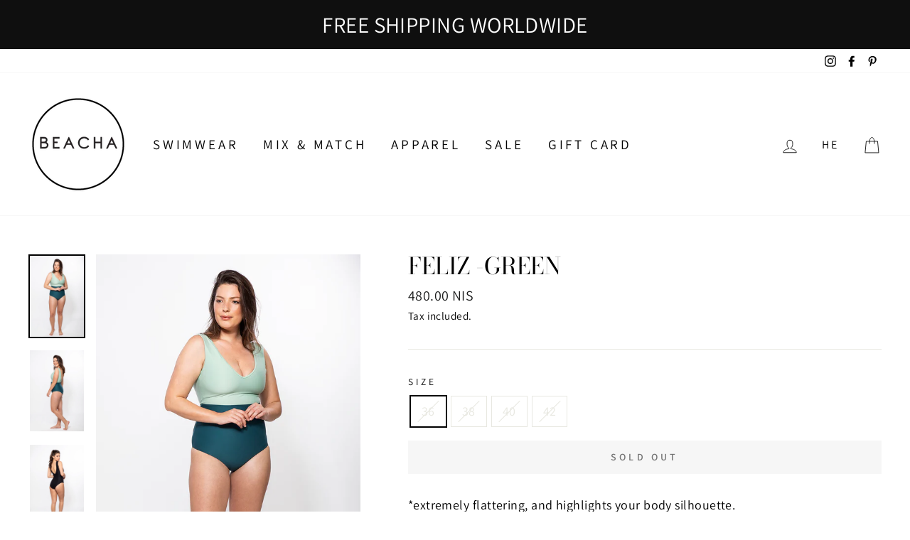

--- FILE ---
content_type: text/html; charset=utf-8
request_url: https://beachaswimwear.com/collections/summer-2018-collection/products/feliz-green
body_size: 23956
content:
<!doctype html>
<html class="no-js" lang="ShopLocaleDrop">
<head>
  <meta charset="utf-8">
  <meta http-equiv="X-UA-Compatible" content="IE=edge,chrome=1">
  <meta name="viewport" content="width=device-width,initial-scale=1">
  <meta name="theme-color" content="#111111">
  <link rel="canonical" href="https://beachaswimwear.com/products/feliz-green">
  <meta name="format-detection" content="telephone=no">
  <title>Feliz -Green
&ndash; Beacha Swimwear
</title><meta name="description" content="*extremely flattering, and highlights your body silhouette.*One piece swimsuit divided to a top and bottom*The figur defines the waist*internal top for bust support*Designed to flatter curves*Double layer for toning and shaping"><meta property="og:site_name" content="Beacha Swimwear">
  <meta property="og:url" content="https://beachaswimwear.com/products/feliz-green">
  <meta property="og:title" content="Feliz -Green">
  <meta property="og:type" content="product">
  <meta property="og:description" content="*extremely flattering, and highlights your body silhouette.*One piece swimsuit divided to a top and bottom*The figur defines the waist*internal top for bust support*Designed to flatter curves*Double layer for toning and shaping"><meta property="og:image" content="http://beachaswimwear.com/cdn/shop/products/4H2A6791_1200x1200.jpg?v=1601033247"><meta property="og:image" content="http://beachaswimwear.com/cdn/shop/products/4H2A6799_1200x1200.jpg?v=1601033247"><meta property="og:image" content="http://beachaswimwear.com/cdn/shop/products/4H2A8493_f3c9a500-930c-45e7-991d-e656abc2b9af_1200x1200.jpg?v=1601033247">
  <meta property="og:image:secure_url" content="https://beachaswimwear.com/cdn/shop/products/4H2A6791_1200x1200.jpg?v=1601033247"><meta property="og:image:secure_url" content="https://beachaswimwear.com/cdn/shop/products/4H2A6799_1200x1200.jpg?v=1601033247"><meta property="og:image:secure_url" content="https://beachaswimwear.com/cdn/shop/products/4H2A8493_f3c9a500-930c-45e7-991d-e656abc2b9af_1200x1200.jpg?v=1601033247">
  <meta name="twitter:site" content="@">
  <meta name="twitter:card" content="summary_large_image">
  <meta name="twitter:title" content="Feliz -Green">
  <meta name="twitter:description" content="*extremely flattering, and highlights your body silhouette.*One piece swimsuit divided to a top and bottom*The figur defines the waist*internal top for bust support*Designed to flatter curves*Double layer for toning and shaping">


  <style data-shopify>
  @font-face {
  font-family: "Bodoni Moda";
  font-weight: 400;
  font-style: normal;
  src: url("//beachaswimwear.com/cdn/fonts/bodoni_moda/bodonimoda_n4.025af1859727a91866b3c708393a6dc972156491.woff2") format("woff2"),
       url("//beachaswimwear.com/cdn/fonts/bodoni_moda/bodonimoda_n4.aebb4417dfed0dc5ec4a330249c3862add089916.woff") format("woff");
}

  @font-face {
  font-family: Assistant;
  font-weight: 400;
  font-style: normal;
  src: url("//beachaswimwear.com/cdn/fonts/assistant/assistant_n4.9120912a469cad1cc292572851508ca49d12e768.woff2") format("woff2"),
       url("//beachaswimwear.com/cdn/fonts/assistant/assistant_n4.6e9875ce64e0fefcd3f4446b7ec9036b3ddd2985.woff") format("woff");
}


  @font-face {
  font-family: Assistant;
  font-weight: 600;
  font-style: normal;
  src: url("//beachaswimwear.com/cdn/fonts/assistant/assistant_n6.b2cbcfa81550fc99b5d970d0ef582eebcbac24e0.woff2") format("woff2"),
       url("//beachaswimwear.com/cdn/fonts/assistant/assistant_n6.5dced1e1f897f561a8304b6ef1c533d81fd1c6e0.woff") format("woff");
}

  
  
</style>

  <link href="//beachaswimwear.com/cdn/shop/t/19/assets/theme.scss.css?v=180386929309524416621759260005" rel="stylesheet" type="text/css" media="all" />
  <link href="//beachaswimwear.com/cdn/shop/t/19/assets/boaideas.scss.css?v=160012368942702482571587110974" rel="stylesheet" type="text/css" media="all" />

  <style data-shopify>
    .collection-item__title {
      font-size: 14.4px;
    }

    @media screen and (min-width: 769px) {
      .collection-item__title {
        font-size: 18px;
      }
    }
  </style>

  <script>
    document.documentElement.className = document.documentElement.className.replace('no-js', 'js');

    window.theme = window.theme || {};
    theme.strings = {
      addToCart: "Add to cart",
      soldOut: "Sold Out",
      unavailable: "Unavailable",
      stockLabel: "Only [count] items in stock!",
      willNotShipUntil: "Will not ship until [date]",
      willBeInStockAfter: "Will be in stock after [date]",
      waitingForStock: "Inventory on the way",
      savePrice: "Save [saved_amount]",
      cartEmpty: "Your cart is currently empty.",
      cartTermsConfirmation: "You must agree with the terms and conditions of sales to check out"
    };
    theme.settings = {
      dynamicVariantsEnable: true,
      dynamicVariantType: "button",
      cartType: "drawer",
      moneyFormat: "{{amount}} NIS",
      saveType: "dollar",
      recentlyViewedEnabled: false,
      predictiveSearch: true,
      predictiveSearchType: "product,article,page",
      inventoryThreshold: 10,
      quickView: true,
      themeName: 'Impulse',
      themeVersion: "3.0.2"
    };
  </script>

  <script>window.performance && window.performance.mark && window.performance.mark('shopify.content_for_header.start');</script><meta id="shopify-digital-wallet" name="shopify-digital-wallet" content="/28026920/digital_wallets/dialog">
<meta name="shopify-checkout-api-token" content="44e091fdb66ce8abdcb681b43b39d2ff">
<meta id="in-context-paypal-metadata" data-shop-id="28026920" data-venmo-supported="false" data-environment="production" data-locale="en_US" data-paypal-v4="true" data-currency="ILS">
<link rel="alternate" type="application/json+oembed" href="https://beachaswimwear.com/products/feliz-green.oembed">
<script async="async" src="/checkouts/internal/preloads.js?locale=en-IL"></script>
<script id="shopify-features" type="application/json">{"accessToken":"44e091fdb66ce8abdcb681b43b39d2ff","betas":["rich-media-storefront-analytics"],"domain":"beachaswimwear.com","predictiveSearch":true,"shopId":28026920,"locale":"en"}</script>
<script>var Shopify = Shopify || {};
Shopify.shop = "beacha-swimwear.myshopify.com";
Shopify.locale = "en";
Shopify.currency = {"active":"ILS","rate":"1.0"};
Shopify.country = "IL";
Shopify.theme = {"name":"BOA Ideas - Impulse - 08\/04","id":80776855600,"schema_name":"Impulse","schema_version":"3.0.2","theme_store_id":null,"role":"main"};
Shopify.theme.handle = "null";
Shopify.theme.style = {"id":null,"handle":null};
Shopify.cdnHost = "beachaswimwear.com/cdn";
Shopify.routes = Shopify.routes || {};
Shopify.routes.root = "/";</script>
<script type="module">!function(o){(o.Shopify=o.Shopify||{}).modules=!0}(window);</script>
<script>!function(o){function n(){var o=[];function n(){o.push(Array.prototype.slice.apply(arguments))}return n.q=o,n}var t=o.Shopify=o.Shopify||{};t.loadFeatures=n(),t.autoloadFeatures=n()}(window);</script>
<script id="shop-js-analytics" type="application/json">{"pageType":"product"}</script>
<script defer="defer" async type="module" src="//beachaswimwear.com/cdn/shopifycloud/shop-js/modules/v2/client.init-shop-cart-sync_BN7fPSNr.en.esm.js"></script>
<script defer="defer" async type="module" src="//beachaswimwear.com/cdn/shopifycloud/shop-js/modules/v2/chunk.common_Cbph3Kss.esm.js"></script>
<script defer="defer" async type="module" src="//beachaswimwear.com/cdn/shopifycloud/shop-js/modules/v2/chunk.modal_DKumMAJ1.esm.js"></script>
<script type="module">
  await import("//beachaswimwear.com/cdn/shopifycloud/shop-js/modules/v2/client.init-shop-cart-sync_BN7fPSNr.en.esm.js");
await import("//beachaswimwear.com/cdn/shopifycloud/shop-js/modules/v2/chunk.common_Cbph3Kss.esm.js");
await import("//beachaswimwear.com/cdn/shopifycloud/shop-js/modules/v2/chunk.modal_DKumMAJ1.esm.js");

  window.Shopify.SignInWithShop?.initShopCartSync?.({"fedCMEnabled":true,"windoidEnabled":true});

</script>
<script>(function() {
  var isLoaded = false;
  function asyncLoad() {
    if (isLoaded) return;
    isLoaded = true;
    var urls = ["https:\/\/cdn.nfcube.com\/instafeed-e5b491510be5801825cc6cd1e3f58a00.js?shop=beacha-swimwear.myshopify.com"];
    for (var i = 0; i < urls.length; i++) {
      var s = document.createElement('script');
      s.type = 'text/javascript';
      s.async = true;
      s.src = urls[i];
      var x = document.getElementsByTagName('script')[0];
      x.parentNode.insertBefore(s, x);
    }
  };
  if(window.attachEvent) {
    window.attachEvent('onload', asyncLoad);
  } else {
    window.addEventListener('load', asyncLoad, false);
  }
})();</script>
<script id="__st">var __st={"a":28026920,"offset":7200,"reqid":"38da07e2-6e11-4d38-9e82-fcd51d1abbf0-1769938370","pageurl":"beachaswimwear.com\/collections\/summer-2018-collection\/products\/feliz-green","u":"71f16d100685","p":"product","rtyp":"product","rid":4505390645296};</script>
<script>window.ShopifyPaypalV4VisibilityTracking = true;</script>
<script id="captcha-bootstrap">!function(){'use strict';const t='contact',e='account',n='new_comment',o=[[t,t],['blogs',n],['comments',n],[t,'customer']],c=[[e,'customer_login'],[e,'guest_login'],[e,'recover_customer_password'],[e,'create_customer']],r=t=>t.map((([t,e])=>`form[action*='/${t}']:not([data-nocaptcha='true']) input[name='form_type'][value='${e}']`)).join(','),a=t=>()=>t?[...document.querySelectorAll(t)].map((t=>t.form)):[];function s(){const t=[...o],e=r(t);return a(e)}const i='password',u='form_key',d=['recaptcha-v3-token','g-recaptcha-response','h-captcha-response',i],f=()=>{try{return window.sessionStorage}catch{return}},m='__shopify_v',_=t=>t.elements[u];function p(t,e,n=!1){try{const o=window.sessionStorage,c=JSON.parse(o.getItem(e)),{data:r}=function(t){const{data:e,action:n}=t;return t[m]||n?{data:e,action:n}:{data:t,action:n}}(c);for(const[e,n]of Object.entries(r))t.elements[e]&&(t.elements[e].value=n);n&&o.removeItem(e)}catch(o){console.error('form repopulation failed',{error:o})}}const l='form_type',E='cptcha';function T(t){t.dataset[E]=!0}const w=window,h=w.document,L='Shopify',v='ce_forms',y='captcha';let A=!1;((t,e)=>{const n=(g='f06e6c50-85a8-45c8-87d0-21a2b65856fe',I='https://cdn.shopify.com/shopifycloud/storefront-forms-hcaptcha/ce_storefront_forms_captcha_hcaptcha.v1.5.2.iife.js',D={infoText:'Protected by hCaptcha',privacyText:'Privacy',termsText:'Terms'},(t,e,n)=>{const o=w[L][v],c=o.bindForm;if(c)return c(t,g,e,D).then(n);var r;o.q.push([[t,g,e,D],n]),r=I,A||(h.body.append(Object.assign(h.createElement('script'),{id:'captcha-provider',async:!0,src:r})),A=!0)});var g,I,D;w[L]=w[L]||{},w[L][v]=w[L][v]||{},w[L][v].q=[],w[L][y]=w[L][y]||{},w[L][y].protect=function(t,e){n(t,void 0,e),T(t)},Object.freeze(w[L][y]),function(t,e,n,w,h,L){const[v,y,A,g]=function(t,e,n){const i=e?o:[],u=t?c:[],d=[...i,...u],f=r(d),m=r(i),_=r(d.filter((([t,e])=>n.includes(e))));return[a(f),a(m),a(_),s()]}(w,h,L),I=t=>{const e=t.target;return e instanceof HTMLFormElement?e:e&&e.form},D=t=>v().includes(t);t.addEventListener('submit',(t=>{const e=I(t);if(!e)return;const n=D(e)&&!e.dataset.hcaptchaBound&&!e.dataset.recaptchaBound,o=_(e),c=g().includes(e)&&(!o||!o.value);(n||c)&&t.preventDefault(),c&&!n&&(function(t){try{if(!f())return;!function(t){const e=f();if(!e)return;const n=_(t);if(!n)return;const o=n.value;o&&e.removeItem(o)}(t);const e=Array.from(Array(32),(()=>Math.random().toString(36)[2])).join('');!function(t,e){_(t)||t.append(Object.assign(document.createElement('input'),{type:'hidden',name:u})),t.elements[u].value=e}(t,e),function(t,e){const n=f();if(!n)return;const o=[...t.querySelectorAll(`input[type='${i}']`)].map((({name:t})=>t)),c=[...d,...o],r={};for(const[a,s]of new FormData(t).entries())c.includes(a)||(r[a]=s);n.setItem(e,JSON.stringify({[m]:1,action:t.action,data:r}))}(t,e)}catch(e){console.error('failed to persist form',e)}}(e),e.submit())}));const S=(t,e)=>{t&&!t.dataset[E]&&(n(t,e.some((e=>e===t))),T(t))};for(const o of['focusin','change'])t.addEventListener(o,(t=>{const e=I(t);D(e)&&S(e,y())}));const B=e.get('form_key'),M=e.get(l),P=B&&M;t.addEventListener('DOMContentLoaded',(()=>{const t=y();if(P)for(const e of t)e.elements[l].value===M&&p(e,B);[...new Set([...A(),...v().filter((t=>'true'===t.dataset.shopifyCaptcha))])].forEach((e=>S(e,t)))}))}(h,new URLSearchParams(w.location.search),n,t,e,['guest_login'])})(!0,!0)}();</script>
<script integrity="sha256-4kQ18oKyAcykRKYeNunJcIwy7WH5gtpwJnB7kiuLZ1E=" data-source-attribution="shopify.loadfeatures" defer="defer" src="//beachaswimwear.com/cdn/shopifycloud/storefront/assets/storefront/load_feature-a0a9edcb.js" crossorigin="anonymous"></script>
<script data-source-attribution="shopify.dynamic_checkout.dynamic.init">var Shopify=Shopify||{};Shopify.PaymentButton=Shopify.PaymentButton||{isStorefrontPortableWallets:!0,init:function(){window.Shopify.PaymentButton.init=function(){};var t=document.createElement("script");t.src="https://beachaswimwear.com/cdn/shopifycloud/portable-wallets/latest/portable-wallets.en.js",t.type="module",document.head.appendChild(t)}};
</script>
<script data-source-attribution="shopify.dynamic_checkout.buyer_consent">
  function portableWalletsHideBuyerConsent(e){var t=document.getElementById("shopify-buyer-consent"),n=document.getElementById("shopify-subscription-policy-button");t&&n&&(t.classList.add("hidden"),t.setAttribute("aria-hidden","true"),n.removeEventListener("click",e))}function portableWalletsShowBuyerConsent(e){var t=document.getElementById("shopify-buyer-consent"),n=document.getElementById("shopify-subscription-policy-button");t&&n&&(t.classList.remove("hidden"),t.removeAttribute("aria-hidden"),n.addEventListener("click",e))}window.Shopify?.PaymentButton&&(window.Shopify.PaymentButton.hideBuyerConsent=portableWalletsHideBuyerConsent,window.Shopify.PaymentButton.showBuyerConsent=portableWalletsShowBuyerConsent);
</script>
<script data-source-attribution="shopify.dynamic_checkout.cart.bootstrap">document.addEventListener("DOMContentLoaded",(function(){function t(){return document.querySelector("shopify-accelerated-checkout-cart, shopify-accelerated-checkout")}if(t())Shopify.PaymentButton.init();else{new MutationObserver((function(e,n){t()&&(Shopify.PaymentButton.init(),n.disconnect())})).observe(document.body,{childList:!0,subtree:!0})}}));
</script>
<link id="shopify-accelerated-checkout-styles" rel="stylesheet" media="screen" href="https://beachaswimwear.com/cdn/shopifycloud/portable-wallets/latest/accelerated-checkout-backwards-compat.css" crossorigin="anonymous">
<style id="shopify-accelerated-checkout-cart">
        #shopify-buyer-consent {
  margin-top: 1em;
  display: inline-block;
  width: 100%;
}

#shopify-buyer-consent.hidden {
  display: none;
}

#shopify-subscription-policy-button {
  background: none;
  border: none;
  padding: 0;
  text-decoration: underline;
  font-size: inherit;
  cursor: pointer;
}

#shopify-subscription-policy-button::before {
  box-shadow: none;
}

      </style>

<script>window.performance && window.performance.mark && window.performance.mark('shopify.content_for_header.end');</script>

  <script src="//beachaswimwear.com/cdn/shop/t/19/assets/vendor-scripts-v6.js" defer="defer"></script>

  

  <script src="//beachaswimwear.com/cdn/shop/t/19/assets/theme.js?v=177782718341906071891586299681" defer="defer"></script><link href="https://monorail-edge.shopifysvc.com" rel="dns-prefetch">
<script>(function(){if ("sendBeacon" in navigator && "performance" in window) {try {var session_token_from_headers = performance.getEntriesByType('navigation')[0].serverTiming.find(x => x.name == '_s').description;} catch {var session_token_from_headers = undefined;}var session_cookie_matches = document.cookie.match(/_shopify_s=([^;]*)/);var session_token_from_cookie = session_cookie_matches && session_cookie_matches.length === 2 ? session_cookie_matches[1] : "";var session_token = session_token_from_headers || session_token_from_cookie || "";function handle_abandonment_event(e) {var entries = performance.getEntries().filter(function(entry) {return /monorail-edge.shopifysvc.com/.test(entry.name);});if (!window.abandonment_tracked && entries.length === 0) {window.abandonment_tracked = true;var currentMs = Date.now();var navigation_start = performance.timing.navigationStart;var payload = {shop_id: 28026920,url: window.location.href,navigation_start,duration: currentMs - navigation_start,session_token,page_type: "product"};window.navigator.sendBeacon("https://monorail-edge.shopifysvc.com/v1/produce", JSON.stringify({schema_id: "online_store_buyer_site_abandonment/1.1",payload: payload,metadata: {event_created_at_ms: currentMs,event_sent_at_ms: currentMs}}));}}window.addEventListener('pagehide', handle_abandonment_event);}}());</script>
<script id="web-pixels-manager-setup">(function e(e,d,r,n,o){if(void 0===o&&(o={}),!Boolean(null===(a=null===(i=window.Shopify)||void 0===i?void 0:i.analytics)||void 0===a?void 0:a.replayQueue)){var i,a;window.Shopify=window.Shopify||{};var t=window.Shopify;t.analytics=t.analytics||{};var s=t.analytics;s.replayQueue=[],s.publish=function(e,d,r){return s.replayQueue.push([e,d,r]),!0};try{self.performance.mark("wpm:start")}catch(e){}var l=function(){var e={modern:/Edge?\/(1{2}[4-9]|1[2-9]\d|[2-9]\d{2}|\d{4,})\.\d+(\.\d+|)|Firefox\/(1{2}[4-9]|1[2-9]\d|[2-9]\d{2}|\d{4,})\.\d+(\.\d+|)|Chrom(ium|e)\/(9{2}|\d{3,})\.\d+(\.\d+|)|(Maci|X1{2}).+ Version\/(15\.\d+|(1[6-9]|[2-9]\d|\d{3,})\.\d+)([,.]\d+|)( \(\w+\)|)( Mobile\/\w+|) Safari\/|Chrome.+OPR\/(9{2}|\d{3,})\.\d+\.\d+|(CPU[ +]OS|iPhone[ +]OS|CPU[ +]iPhone|CPU IPhone OS|CPU iPad OS)[ +]+(15[._]\d+|(1[6-9]|[2-9]\d|\d{3,})[._]\d+)([._]\d+|)|Android:?[ /-](13[3-9]|1[4-9]\d|[2-9]\d{2}|\d{4,})(\.\d+|)(\.\d+|)|Android.+Firefox\/(13[5-9]|1[4-9]\d|[2-9]\d{2}|\d{4,})\.\d+(\.\d+|)|Android.+Chrom(ium|e)\/(13[3-9]|1[4-9]\d|[2-9]\d{2}|\d{4,})\.\d+(\.\d+|)|SamsungBrowser\/([2-9]\d|\d{3,})\.\d+/,legacy:/Edge?\/(1[6-9]|[2-9]\d|\d{3,})\.\d+(\.\d+|)|Firefox\/(5[4-9]|[6-9]\d|\d{3,})\.\d+(\.\d+|)|Chrom(ium|e)\/(5[1-9]|[6-9]\d|\d{3,})\.\d+(\.\d+|)([\d.]+$|.*Safari\/(?![\d.]+ Edge\/[\d.]+$))|(Maci|X1{2}).+ Version\/(10\.\d+|(1[1-9]|[2-9]\d|\d{3,})\.\d+)([,.]\d+|)( \(\w+\)|)( Mobile\/\w+|) Safari\/|Chrome.+OPR\/(3[89]|[4-9]\d|\d{3,})\.\d+\.\d+|(CPU[ +]OS|iPhone[ +]OS|CPU[ +]iPhone|CPU IPhone OS|CPU iPad OS)[ +]+(10[._]\d+|(1[1-9]|[2-9]\d|\d{3,})[._]\d+)([._]\d+|)|Android:?[ /-](13[3-9]|1[4-9]\d|[2-9]\d{2}|\d{4,})(\.\d+|)(\.\d+|)|Mobile Safari.+OPR\/([89]\d|\d{3,})\.\d+\.\d+|Android.+Firefox\/(13[5-9]|1[4-9]\d|[2-9]\d{2}|\d{4,})\.\d+(\.\d+|)|Android.+Chrom(ium|e)\/(13[3-9]|1[4-9]\d|[2-9]\d{2}|\d{4,})\.\d+(\.\d+|)|Android.+(UC? ?Browser|UCWEB|U3)[ /]?(15\.([5-9]|\d{2,})|(1[6-9]|[2-9]\d|\d{3,})\.\d+)\.\d+|SamsungBrowser\/(5\.\d+|([6-9]|\d{2,})\.\d+)|Android.+MQ{2}Browser\/(14(\.(9|\d{2,})|)|(1[5-9]|[2-9]\d|\d{3,})(\.\d+|))(\.\d+|)|K[Aa][Ii]OS\/(3\.\d+|([4-9]|\d{2,})\.\d+)(\.\d+|)/},d=e.modern,r=e.legacy,n=navigator.userAgent;return n.match(d)?"modern":n.match(r)?"legacy":"unknown"}(),u="modern"===l?"modern":"legacy",c=(null!=n?n:{modern:"",legacy:""})[u],f=function(e){return[e.baseUrl,"/wpm","/b",e.hashVersion,"modern"===e.buildTarget?"m":"l",".js"].join("")}({baseUrl:d,hashVersion:r,buildTarget:u}),m=function(e){var d=e.version,r=e.bundleTarget,n=e.surface,o=e.pageUrl,i=e.monorailEndpoint;return{emit:function(e){var a=e.status,t=e.errorMsg,s=(new Date).getTime(),l=JSON.stringify({metadata:{event_sent_at_ms:s},events:[{schema_id:"web_pixels_manager_load/3.1",payload:{version:d,bundle_target:r,page_url:o,status:a,surface:n,error_msg:t},metadata:{event_created_at_ms:s}}]});if(!i)return console&&console.warn&&console.warn("[Web Pixels Manager] No Monorail endpoint provided, skipping logging."),!1;try{return self.navigator.sendBeacon.bind(self.navigator)(i,l)}catch(e){}var u=new XMLHttpRequest;try{return u.open("POST",i,!0),u.setRequestHeader("Content-Type","text/plain"),u.send(l),!0}catch(e){return console&&console.warn&&console.warn("[Web Pixels Manager] Got an unhandled error while logging to Monorail."),!1}}}}({version:r,bundleTarget:l,surface:e.surface,pageUrl:self.location.href,monorailEndpoint:e.monorailEndpoint});try{o.browserTarget=l,function(e){var d=e.src,r=e.async,n=void 0===r||r,o=e.onload,i=e.onerror,a=e.sri,t=e.scriptDataAttributes,s=void 0===t?{}:t,l=document.createElement("script"),u=document.querySelector("head"),c=document.querySelector("body");if(l.async=n,l.src=d,a&&(l.integrity=a,l.crossOrigin="anonymous"),s)for(var f in s)if(Object.prototype.hasOwnProperty.call(s,f))try{l.dataset[f]=s[f]}catch(e){}if(o&&l.addEventListener("load",o),i&&l.addEventListener("error",i),u)u.appendChild(l);else{if(!c)throw new Error("Did not find a head or body element to append the script");c.appendChild(l)}}({src:f,async:!0,onload:function(){if(!function(){var e,d;return Boolean(null===(d=null===(e=window.Shopify)||void 0===e?void 0:e.analytics)||void 0===d?void 0:d.initialized)}()){var d=window.webPixelsManager.init(e)||void 0;if(d){var r=window.Shopify.analytics;r.replayQueue.forEach((function(e){var r=e[0],n=e[1],o=e[2];d.publishCustomEvent(r,n,o)})),r.replayQueue=[],r.publish=d.publishCustomEvent,r.visitor=d.visitor,r.initialized=!0}}},onerror:function(){return m.emit({status:"failed",errorMsg:"".concat(f," has failed to load")})},sri:function(e){var d=/^sha384-[A-Za-z0-9+/=]+$/;return"string"==typeof e&&d.test(e)}(c)?c:"",scriptDataAttributes:o}),m.emit({status:"loading"})}catch(e){m.emit({status:"failed",errorMsg:(null==e?void 0:e.message)||"Unknown error"})}}})({shopId: 28026920,storefrontBaseUrl: "https://beachaswimwear.com",extensionsBaseUrl: "https://extensions.shopifycdn.com/cdn/shopifycloud/web-pixels-manager",monorailEndpoint: "https://monorail-edge.shopifysvc.com/unstable/produce_batch",surface: "storefront-renderer",enabledBetaFlags: ["2dca8a86"],webPixelsConfigList: [{"id":"shopify-app-pixel","configuration":"{}","eventPayloadVersion":"v1","runtimeContext":"STRICT","scriptVersion":"0450","apiClientId":"shopify-pixel","type":"APP","privacyPurposes":["ANALYTICS","MARKETING"]},{"id":"shopify-custom-pixel","eventPayloadVersion":"v1","runtimeContext":"LAX","scriptVersion":"0450","apiClientId":"shopify-pixel","type":"CUSTOM","privacyPurposes":["ANALYTICS","MARKETING"]}],isMerchantRequest: false,initData: {"shop":{"name":"Beacha Swimwear","paymentSettings":{"currencyCode":"ILS"},"myshopifyDomain":"beacha-swimwear.myshopify.com","countryCode":"IL","storefrontUrl":"https:\/\/beachaswimwear.com"},"customer":null,"cart":null,"checkout":null,"productVariants":[{"price":{"amount":480.0,"currencyCode":"ILS"},"product":{"title":"Feliz -Green","vendor":"Beacha swimwear","id":"4505390645296","untranslatedTitle":"Feliz -Green","url":"\/products\/feliz-green","type":"One Piece Swimsuit"},"id":"31888684810288","image":{"src":"\/\/beachaswimwear.com\/cdn\/shop\/products\/4H2A6791.jpg?v=1601033247"},"sku":"0","title":"36","untranslatedTitle":"36"},{"price":{"amount":480.0,"currencyCode":"ILS"},"product":{"title":"Feliz -Green","vendor":"Beacha swimwear","id":"4505390645296","untranslatedTitle":"Feliz -Green","url":"\/products\/feliz-green","type":"One Piece Swimsuit"},"id":"31888684843056","image":{"src":"\/\/beachaswimwear.com\/cdn\/shop\/products\/4H2A6791.jpg?v=1601033247"},"sku":"","title":"38","untranslatedTitle":"38"},{"price":{"amount":480.0,"currencyCode":"ILS"},"product":{"title":"Feliz -Green","vendor":"Beacha swimwear","id":"4505390645296","untranslatedTitle":"Feliz -Green","url":"\/products\/feliz-green","type":"One Piece Swimsuit"},"id":"31888684875824","image":{"src":"\/\/beachaswimwear.com\/cdn\/shop\/products\/4H2A6791.jpg?v=1601033247"},"sku":"","title":"40","untranslatedTitle":"40"},{"price":{"amount":480.0,"currencyCode":"ILS"},"product":{"title":"Feliz -Green","vendor":"Beacha swimwear","id":"4505390645296","untranslatedTitle":"Feliz -Green","url":"\/products\/feliz-green","type":"One Piece Swimsuit"},"id":"31888684908592","image":{"src":"\/\/beachaswimwear.com\/cdn\/shop\/products\/4H2A6791.jpg?v=1601033247"},"sku":"","title":"42","untranslatedTitle":"42"}],"purchasingCompany":null},},"https://beachaswimwear.com/cdn","1d2a099fw23dfb22ep557258f5m7a2edbae",{"modern":"","legacy":""},{"shopId":"28026920","storefrontBaseUrl":"https:\/\/beachaswimwear.com","extensionBaseUrl":"https:\/\/extensions.shopifycdn.com\/cdn\/shopifycloud\/web-pixels-manager","surface":"storefront-renderer","enabledBetaFlags":"[\"2dca8a86\"]","isMerchantRequest":"false","hashVersion":"1d2a099fw23dfb22ep557258f5m7a2edbae","publish":"custom","events":"[[\"page_viewed\",{}],[\"product_viewed\",{\"productVariant\":{\"price\":{\"amount\":480.0,\"currencyCode\":\"ILS\"},\"product\":{\"title\":\"Feliz -Green\",\"vendor\":\"Beacha swimwear\",\"id\":\"4505390645296\",\"untranslatedTitle\":\"Feliz -Green\",\"url\":\"\/products\/feliz-green\",\"type\":\"One Piece Swimsuit\"},\"id\":\"31888684810288\",\"image\":{\"src\":\"\/\/beachaswimwear.com\/cdn\/shop\/products\/4H2A6791.jpg?v=1601033247\"},\"sku\":\"0\",\"title\":\"36\",\"untranslatedTitle\":\"36\"}}]]"});</script><script>
  window.ShopifyAnalytics = window.ShopifyAnalytics || {};
  window.ShopifyAnalytics.meta = window.ShopifyAnalytics.meta || {};
  window.ShopifyAnalytics.meta.currency = 'ILS';
  var meta = {"product":{"id":4505390645296,"gid":"gid:\/\/shopify\/Product\/4505390645296","vendor":"Beacha swimwear","type":"One Piece Swimsuit","handle":"feliz-green","variants":[{"id":31888684810288,"price":48000,"name":"Feliz -Green - 36","public_title":"36","sku":"0"},{"id":31888684843056,"price":48000,"name":"Feliz -Green - 38","public_title":"38","sku":""},{"id":31888684875824,"price":48000,"name":"Feliz -Green - 40","public_title":"40","sku":""},{"id":31888684908592,"price":48000,"name":"Feliz -Green - 42","public_title":"42","sku":""}],"remote":false},"page":{"pageType":"product","resourceType":"product","resourceId":4505390645296,"requestId":"38da07e2-6e11-4d38-9e82-fcd51d1abbf0-1769938370"}};
  for (var attr in meta) {
    window.ShopifyAnalytics.meta[attr] = meta[attr];
  }
</script>
<script class="analytics">
  (function () {
    var customDocumentWrite = function(content) {
      var jquery = null;

      if (window.jQuery) {
        jquery = window.jQuery;
      } else if (window.Checkout && window.Checkout.$) {
        jquery = window.Checkout.$;
      }

      if (jquery) {
        jquery('body').append(content);
      }
    };

    var hasLoggedConversion = function(token) {
      if (token) {
        return document.cookie.indexOf('loggedConversion=' + token) !== -1;
      }
      return false;
    }

    var setCookieIfConversion = function(token) {
      if (token) {
        var twoMonthsFromNow = new Date(Date.now());
        twoMonthsFromNow.setMonth(twoMonthsFromNow.getMonth() + 2);

        document.cookie = 'loggedConversion=' + token + '; expires=' + twoMonthsFromNow;
      }
    }

    var trekkie = window.ShopifyAnalytics.lib = window.trekkie = window.trekkie || [];
    if (trekkie.integrations) {
      return;
    }
    trekkie.methods = [
      'identify',
      'page',
      'ready',
      'track',
      'trackForm',
      'trackLink'
    ];
    trekkie.factory = function(method) {
      return function() {
        var args = Array.prototype.slice.call(arguments);
        args.unshift(method);
        trekkie.push(args);
        return trekkie;
      };
    };
    for (var i = 0; i < trekkie.methods.length; i++) {
      var key = trekkie.methods[i];
      trekkie[key] = trekkie.factory(key);
    }
    trekkie.load = function(config) {
      trekkie.config = config || {};
      trekkie.config.initialDocumentCookie = document.cookie;
      var first = document.getElementsByTagName('script')[0];
      var script = document.createElement('script');
      script.type = 'text/javascript';
      script.onerror = function(e) {
        var scriptFallback = document.createElement('script');
        scriptFallback.type = 'text/javascript';
        scriptFallback.onerror = function(error) {
                var Monorail = {
      produce: function produce(monorailDomain, schemaId, payload) {
        var currentMs = new Date().getTime();
        var event = {
          schema_id: schemaId,
          payload: payload,
          metadata: {
            event_created_at_ms: currentMs,
            event_sent_at_ms: currentMs
          }
        };
        return Monorail.sendRequest("https://" + monorailDomain + "/v1/produce", JSON.stringify(event));
      },
      sendRequest: function sendRequest(endpointUrl, payload) {
        // Try the sendBeacon API
        if (window && window.navigator && typeof window.navigator.sendBeacon === 'function' && typeof window.Blob === 'function' && !Monorail.isIos12()) {
          var blobData = new window.Blob([payload], {
            type: 'text/plain'
          });

          if (window.navigator.sendBeacon(endpointUrl, blobData)) {
            return true;
          } // sendBeacon was not successful

        } // XHR beacon

        var xhr = new XMLHttpRequest();

        try {
          xhr.open('POST', endpointUrl);
          xhr.setRequestHeader('Content-Type', 'text/plain');
          xhr.send(payload);
        } catch (e) {
          console.log(e);
        }

        return false;
      },
      isIos12: function isIos12() {
        return window.navigator.userAgent.lastIndexOf('iPhone; CPU iPhone OS 12_') !== -1 || window.navigator.userAgent.lastIndexOf('iPad; CPU OS 12_') !== -1;
      }
    };
    Monorail.produce('monorail-edge.shopifysvc.com',
      'trekkie_storefront_load_errors/1.1',
      {shop_id: 28026920,
      theme_id: 80776855600,
      app_name: "storefront",
      context_url: window.location.href,
      source_url: "//beachaswimwear.com/cdn/s/trekkie.storefront.c59ea00e0474b293ae6629561379568a2d7c4bba.min.js"});

        };
        scriptFallback.async = true;
        scriptFallback.src = '//beachaswimwear.com/cdn/s/trekkie.storefront.c59ea00e0474b293ae6629561379568a2d7c4bba.min.js';
        first.parentNode.insertBefore(scriptFallback, first);
      };
      script.async = true;
      script.src = '//beachaswimwear.com/cdn/s/trekkie.storefront.c59ea00e0474b293ae6629561379568a2d7c4bba.min.js';
      first.parentNode.insertBefore(script, first);
    };
    trekkie.load(
      {"Trekkie":{"appName":"storefront","development":false,"defaultAttributes":{"shopId":28026920,"isMerchantRequest":null,"themeId":80776855600,"themeCityHash":"14528250715221886664","contentLanguage":"en","currency":"ILS","eventMetadataId":"0821adf1-f76c-422e-a7b9-f420e0109cd2"},"isServerSideCookieWritingEnabled":true,"monorailRegion":"shop_domain","enabledBetaFlags":["65f19447","b5387b81"]},"Session Attribution":{},"S2S":{"facebookCapiEnabled":false,"source":"trekkie-storefront-renderer","apiClientId":580111}}
    );

    var loaded = false;
    trekkie.ready(function() {
      if (loaded) return;
      loaded = true;

      window.ShopifyAnalytics.lib = window.trekkie;

      var originalDocumentWrite = document.write;
      document.write = customDocumentWrite;
      try { window.ShopifyAnalytics.merchantGoogleAnalytics.call(this); } catch(error) {};
      document.write = originalDocumentWrite;

      window.ShopifyAnalytics.lib.page(null,{"pageType":"product","resourceType":"product","resourceId":4505390645296,"requestId":"38da07e2-6e11-4d38-9e82-fcd51d1abbf0-1769938370","shopifyEmitted":true});

      var match = window.location.pathname.match(/checkouts\/(.+)\/(thank_you|post_purchase)/)
      var token = match? match[1]: undefined;
      if (!hasLoggedConversion(token)) {
        setCookieIfConversion(token);
        window.ShopifyAnalytics.lib.track("Viewed Product",{"currency":"ILS","variantId":31888684810288,"productId":4505390645296,"productGid":"gid:\/\/shopify\/Product\/4505390645296","name":"Feliz -Green - 36","price":"480.00","sku":"0","brand":"Beacha swimwear","variant":"36","category":"One Piece Swimsuit","nonInteraction":true,"remote":false},undefined,undefined,{"shopifyEmitted":true});
      window.ShopifyAnalytics.lib.track("monorail:\/\/trekkie_storefront_viewed_product\/1.1",{"currency":"ILS","variantId":31888684810288,"productId":4505390645296,"productGid":"gid:\/\/shopify\/Product\/4505390645296","name":"Feliz -Green - 36","price":"480.00","sku":"0","brand":"Beacha swimwear","variant":"36","category":"One Piece Swimsuit","nonInteraction":true,"remote":false,"referer":"https:\/\/beachaswimwear.com\/collections\/summer-2018-collection\/products\/feliz-green"});
      }
    });


        var eventsListenerScript = document.createElement('script');
        eventsListenerScript.async = true;
        eventsListenerScript.src = "//beachaswimwear.com/cdn/shopifycloud/storefront/assets/shop_events_listener-3da45d37.js";
        document.getElementsByTagName('head')[0].appendChild(eventsListenerScript);

})();</script>
<script
  defer
  src="https://beachaswimwear.com/cdn/shopifycloud/perf-kit/shopify-perf-kit-3.1.0.min.js"
  data-application="storefront-renderer"
  data-shop-id="28026920"
  data-render-region="gcp-us-central1"
  data-page-type="product"
  data-theme-instance-id="80776855600"
  data-theme-name="Impulse"
  data-theme-version="3.0.2"
  data-monorail-region="shop_domain"
  data-resource-timing-sampling-rate="10"
  data-shs="true"
  data-shs-beacon="true"
  data-shs-export-with-fetch="true"
  data-shs-logs-sample-rate="1"
  data-shs-beacon-endpoint="https://beachaswimwear.com/api/collect"
></script>
</head>

<body class="template-product" data-transitions="false">

  <a class="in-page-link visually-hidden skip-link" href="#MainContent">Skip to content</a>

  <div id="PageContainer" class="page-container">
    <div class="transition-body">

    <div id="shopify-section-header" class="shopify-section">




<div id="NavDrawer" class="drawer drawer--right">
  <div class="drawer__contents">
    <div class="drawer__fixed-header drawer__fixed-header--full">
      <div class="drawer__header drawer__header--full appear-animation appear-delay-1">
        <div class="h2 drawer__title">
        </div>
        <div class="drawer__close">
          <button type="button" class="drawer__close-button js-drawer-close">
            <svg aria-hidden="true" focusable="false" role="presentation" class="icon icon-close" viewBox="0 0 64 64"><path d="M19 17.61l27.12 27.13m0-27.12L19 44.74"/></svg>
            <span class="icon__fallback-text">Close menu</span>
          </button>
        </div>
      </div>
    </div>
    <div class="drawer__scrollable">
      <ul class="mobile-nav" role="navigation" aria-label="Primary">
        


          <li class="mobile-nav__item appear-animation appear-delay-2">
            
              <a href="/collections/beacha-swimwear-swimsuit-summer-2017" class="mobile-nav__link mobile-nav__link--top-level" >SWIMWEAR </a>
            

            
          </li>
        


          <li class="mobile-nav__item appear-animation appear-delay-3">
            
              <a href="/collections/mix-match" class="mobile-nav__link mobile-nav__link--top-level" >MIX & MATCH</a>
            

            
          </li>
        


          <li class="mobile-nav__item appear-animation appear-delay-4">
            
              <a href="/collections/frontpage" class="mobile-nav__link mobile-nav__link--top-level" >APPAREL </a>
            

            
          </li>
        


          <li class="mobile-nav__item appear-animation appear-delay-5">
            
              <a href="/collections/beacha-swimwear-swimsuit-summer-2017" class="mobile-nav__link mobile-nav__link--top-level" >SALE</a>
            

            
          </li>
        


          <li class="mobile-nav__item appear-animation appear-delay-6">
            
              <a href="/products/gift-card" class="mobile-nav__link mobile-nav__link--top-level" >GIFT CARD</a>
            

            
          </li>
        


        
          <li class="mobile-nav__item mobile-nav__item--secondary">
            <div class="grid">
              

              
<div class="grid__item one-half appear-animation appear-delay-7">
                  <a href="/account" class="mobile-nav__link">
                    
                      Log in
                    
                  </a>
                </div>
              
            </div>
          </li>
        
      </ul><ul class="mobile-nav__social appear-animation appear-delay-8">
        
          <li class="mobile-nav__social-item">
            <a target="_blank" href="https://www.instagram.com/beacha_swimwear/" title="Beacha Swimwear on Instagram">
              <svg aria-hidden="true" focusable="false" role="presentation" class="icon icon-instagram" viewBox="0 0 32 32"><path fill="#444" d="M16 3.094c4.206 0 4.7.019 6.363.094 1.538.069 2.369.325 2.925.544.738.287 1.262.625 1.813 1.175s.894 1.075 1.175 1.813c.212.556.475 1.387.544 2.925.075 1.662.094 2.156.094 6.363s-.019 4.7-.094 6.363c-.069 1.538-.325 2.369-.544 2.925-.288.738-.625 1.262-1.175 1.813s-1.075.894-1.813 1.175c-.556.212-1.387.475-2.925.544-1.663.075-2.156.094-6.363.094s-4.7-.019-6.363-.094c-1.537-.069-2.369-.325-2.925-.544-.737-.288-1.263-.625-1.813-1.175s-.894-1.075-1.175-1.813c-.212-.556-.475-1.387-.544-2.925-.075-1.663-.094-2.156-.094-6.363s.019-4.7.094-6.363c.069-1.537.325-2.369.544-2.925.287-.737.625-1.263 1.175-1.813s1.075-.894 1.813-1.175c.556-.212 1.388-.475 2.925-.544 1.662-.081 2.156-.094 6.363-.094zm0-2.838c-4.275 0-4.813.019-6.494.094-1.675.075-2.819.344-3.819.731-1.037.4-1.913.944-2.788 1.819S1.486 4.656 1.08 5.688c-.387 1-.656 2.144-.731 3.825-.075 1.675-.094 2.213-.094 6.488s.019 4.813.094 6.494c.075 1.675.344 2.819.731 3.825.4 1.038.944 1.913 1.819 2.788s1.756 1.413 2.788 1.819c1 .387 2.144.656 3.825.731s2.213.094 6.494.094 4.813-.019 6.494-.094c1.675-.075 2.819-.344 3.825-.731 1.038-.4 1.913-.944 2.788-1.819s1.413-1.756 1.819-2.788c.387-1 .656-2.144.731-3.825s.094-2.212.094-6.494-.019-4.813-.094-6.494c-.075-1.675-.344-2.819-.731-3.825-.4-1.038-.944-1.913-1.819-2.788s-1.756-1.413-2.788-1.819c-1-.387-2.144-.656-3.825-.731C20.812.275 20.275.256 16 .256z"/><path fill="#444" d="M16 7.912a8.088 8.088 0 0 0 0 16.175c4.463 0 8.087-3.625 8.087-8.088s-3.625-8.088-8.088-8.088zm0 13.338a5.25 5.25 0 1 1 0-10.5 5.25 5.25 0 1 1 0 10.5zM26.294 7.594a1.887 1.887 0 1 1-3.774.002 1.887 1.887 0 0 1 3.774-.003z"/></svg>
              <span class="icon__fallback-text">Instagram</span>
            </a>
          </li>
        
        
          <li class="mobile-nav__social-item">
            <a target="_blank" href="https://www.facebook.com/Beacha-swimwear-259062714276650/?eid=ARAk-jiaud22P71TVy33JBuq95vR5khA6I0-4EK7wPzX59zAhh246Vd2_hEnE0Sg8HoR2rx6NU2sVVNf" title="Beacha Swimwear on Facebook">
              <svg aria-hidden="true" focusable="false" role="presentation" class="icon icon-facebook" viewBox="0 0 32 32"><path fill="#444" d="M18.56 31.36V17.28h4.48l.64-5.12h-5.12v-3.2c0-1.28.64-2.56 2.56-2.56h2.56V1.28H19.2c-3.84 0-7.04 2.56-7.04 7.04v3.84H7.68v5.12h4.48v14.08h6.4z"/></svg>
              <span class="icon__fallback-text">Facebook</span>
            </a>
          </li>
        
        
        
        
          <li class="mobile-nav__social-item">
            <a target="_blank" href="https://www.pinterest.com/beachag/" title="Beacha Swimwear on Pinterest">
              <svg aria-hidden="true" focusable="false" role="presentation" class="icon icon-pinterest" viewBox="0 0 32 32"><path fill="#444" d="M27.52 9.6c-.64-5.76-6.4-8.32-12.8-7.68-4.48.64-9.6 4.48-9.6 10.24 0 3.2.64 5.76 3.84 6.4 1.28-2.56-.64-3.2-.64-4.48-1.28-7.04 8.32-12.16 13.44-7.04 3.2 3.84 1.28 14.08-4.48 13.44-5.12-1.28 2.56-9.6-1.92-11.52-3.2-1.28-5.12 4.48-3.84 7.04-1.28 4.48-3.2 8.96-1.92 15.36 2.56-1.92 3.84-5.76 4.48-9.6 1.28.64 1.92 1.92 3.84 1.92 6.4-.64 10.24-7.68 9.6-14.08z"/></svg>
              <span class="icon__fallback-text">Pinterest</span>
            </a>
          </li>
        
        
        
        
        
      </ul>
    </div>
  </div>
</div>


  <div id="CartDrawer" class="drawer drawer--right">
    <form action="/cart" method="post" novalidate class="drawer__contents">
      <div class="drawer__fixed-header">
        <div class="drawer__header appear-animation appear-delay-1">
          <div class="h2 drawer__title">Cart</div>
          <div class="drawer__close">
            <button type="button" class="drawer__close-button js-drawer-close">
              <svg aria-hidden="true" focusable="false" role="presentation" class="icon icon-close" viewBox="0 0 64 64"><path d="M19 17.61l27.12 27.13m0-27.12L19 44.74"/></svg>
              <span class="icon__fallback-text">Close cart</span>
            </button>
          </div>
        </div>
      </div>

      <div id="CartContainer" class="drawer__inner"></div>
    </form>
  </div>






<style data-shopify>
  .site-nav__link,
  .site-nav__dropdown-link:not(.site-nav__dropdown-link--top-level) {
    font-size: 19px;
  }
  
    .site-nav__link, .mobile-nav__link--top-level {
      text-transform: uppercase;
      letter-spacing: 0.2em;
    }
    .mobile-nav__link--top-level {
      font-size: 1.1em;
    }
  

  

  
</style>

<div data-section-id="header" data-section-type="header-section">
  
    


  <div class="announcement-bar">
    <div class="page-width">
      <div
        id="AnnouncementSlider"
        class="announcement-slider announcement-slider--compact"
        data-compact-style="true"
        data-block-count="1">
          
        
          
            <div
              id="AnnouncementSlide-1589974593095"
              class="announcement-slider__slide"
              data-index="0"
              >
              
                
                
                  <span class="announcement-link-text">FREE SHIPPING WORLDWIDE</span>
                
              
            </div>
        
      </div>
    </div>
  </div>
<style>
  .announcement-text { font-size:29px; color:#ffffff; }
  .announcement-link-text {font-size:31px; color:#ffffff;}
  
  @media only screen and (max-width: 768px) {
    .announcement-text, .announcement-link-text { font-size:35px; }
  }
</style>


  

  
    
      <div class="toolbar small--hide">
  <div class="page-width">
    <div class="toolbar__content">
      

      
        <div class="toolbar__item">
          <ul class="inline-list toolbar__social">
            
              <li>
                <a target="_blank" href="https://www.instagram.com/beacha_swimwear/" title="Beacha Swimwear on Instagram">
                  <svg aria-hidden="true" focusable="false" role="presentation" class="icon icon-instagram" viewBox="0 0 32 32"><path fill="#444" d="M16 3.094c4.206 0 4.7.019 6.363.094 1.538.069 2.369.325 2.925.544.738.287 1.262.625 1.813 1.175s.894 1.075 1.175 1.813c.212.556.475 1.387.544 2.925.075 1.662.094 2.156.094 6.363s-.019 4.7-.094 6.363c-.069 1.538-.325 2.369-.544 2.925-.288.738-.625 1.262-1.175 1.813s-1.075.894-1.813 1.175c-.556.212-1.387.475-2.925.544-1.663.075-2.156.094-6.363.094s-4.7-.019-6.363-.094c-1.537-.069-2.369-.325-2.925-.544-.737-.288-1.263-.625-1.813-1.175s-.894-1.075-1.175-1.813c-.212-.556-.475-1.387-.544-2.925-.075-1.663-.094-2.156-.094-6.363s.019-4.7.094-6.363c.069-1.537.325-2.369.544-2.925.287-.737.625-1.263 1.175-1.813s1.075-.894 1.813-1.175c.556-.212 1.388-.475 2.925-.544 1.662-.081 2.156-.094 6.363-.094zm0-2.838c-4.275 0-4.813.019-6.494.094-1.675.075-2.819.344-3.819.731-1.037.4-1.913.944-2.788 1.819S1.486 4.656 1.08 5.688c-.387 1-.656 2.144-.731 3.825-.075 1.675-.094 2.213-.094 6.488s.019 4.813.094 6.494c.075 1.675.344 2.819.731 3.825.4 1.038.944 1.913 1.819 2.788s1.756 1.413 2.788 1.819c1 .387 2.144.656 3.825.731s2.213.094 6.494.094 4.813-.019 6.494-.094c1.675-.075 2.819-.344 3.825-.731 1.038-.4 1.913-.944 2.788-1.819s1.413-1.756 1.819-2.788c.387-1 .656-2.144.731-3.825s.094-2.212.094-6.494-.019-4.813-.094-6.494c-.075-1.675-.344-2.819-.731-3.825-.4-1.038-.944-1.913-1.819-2.788s-1.756-1.413-2.788-1.819c-1-.387-2.144-.656-3.825-.731C20.812.275 20.275.256 16 .256z"/><path fill="#444" d="M16 7.912a8.088 8.088 0 0 0 0 16.175c4.463 0 8.087-3.625 8.087-8.088s-3.625-8.088-8.088-8.088zm0 13.338a5.25 5.25 0 1 1 0-10.5 5.25 5.25 0 1 1 0 10.5zM26.294 7.594a1.887 1.887 0 1 1-3.774.002 1.887 1.887 0 0 1 3.774-.003z"/></svg>
                  <span class="icon__fallback-text">Instagram</span>
                </a>
              </li>
            
            
              <li>
                <a target="_blank" href="https://www.facebook.com/Beacha-swimwear-259062714276650/?eid=ARAk-jiaud22P71TVy33JBuq95vR5khA6I0-4EK7wPzX59zAhh246Vd2_hEnE0Sg8HoR2rx6NU2sVVNf" title="Beacha Swimwear on Facebook">
                  <svg aria-hidden="true" focusable="false" role="presentation" class="icon icon-facebook" viewBox="0 0 32 32"><path fill="#444" d="M18.56 31.36V17.28h4.48l.64-5.12h-5.12v-3.2c0-1.28.64-2.56 2.56-2.56h2.56V1.28H19.2c-3.84 0-7.04 2.56-7.04 7.04v3.84H7.68v5.12h4.48v14.08h6.4z"/></svg>
                  <span class="icon__fallback-text">Facebook</span>
                </a>
              </li>
            
            
            
            
              <li>
                <a target="_blank" href="https://www.pinterest.com/beachag/" title="Beacha Swimwear on Pinterest">
                  <svg aria-hidden="true" focusable="false" role="presentation" class="icon icon-pinterest" viewBox="0 0 32 32"><path fill="#444" d="M27.52 9.6c-.64-5.76-6.4-8.32-12.8-7.68-4.48.64-9.6 4.48-9.6 10.24 0 3.2.64 5.76 3.84 6.4 1.28-2.56-.64-3.2-.64-4.48-1.28-7.04 8.32-12.16 13.44-7.04 3.2 3.84 1.28 14.08-4.48 13.44-5.12-1.28 2.56-9.6-1.92-11.52-3.2-1.28-5.12 4.48-3.84 7.04-1.28 4.48-3.2 8.96-1.92 15.36 2.56-1.92 3.84-5.76 4.48-9.6 1.28.64 1.92 1.92 3.84 1.92 6.4-.64 10.24-7.68 9.6-14.08z"/></svg>
                  <span class="icon__fallback-text">Pinterest</span>
                </a>
              </li>
            
            
            
            
            
          </ul>
        </div>
      
</div>

  </div>
</div>

    
  

  <div class="header-sticky-wrapper">
    <div class="header-wrapper">
      
      <header
        class="site-header"
        data-sticky="false">
        <div class="page-width">
          <div
            class="header-layout header-layout--left"
            data-logo-align="left">

            
              <div class="header-item header-item--logo">
                
  
<style data-shopify>
    .header-item--logo,
    .header-layout--left-center .header-item--logo,
    .header-layout--left-center .header-item--icons {
      -webkit-box-flex: 0 1 80px;
      -ms-flex: 0 1 80px;
      flex: 0 1 80px;
    }

    @media only screen and (min-width: 769px) {
      .header-item--logo,
      .header-layout--left-center .header-item--logo,
      .header-layout--left-center .header-item--icons {
        -webkit-box-flex: 0 0 140px;
        -ms-flex: 0 0 140px;
        flex: 0 0 140px;
      }
    }

    .site-header__logo a {
      width: 80px;
    }
    .is-light .site-header__logo .logo--inverted {
      width: 80px;
    }
    @media only screen and (min-width: 769px) {
      .site-header__logo a {
        width: 140px;
      }

      .is-light .site-header__logo .logo--inverted {
        width: 140px;
      }
    }
    </style>

    
      <div class="h1 site-header__logo" itemscope itemtype="http://schema.org/Organization">
    

    
      
      <a
        href="/"
        itemprop="url"
        class="site-header__logo-link logo--has-inverted">
        <img
          class="small--hide"
          src="//beachaswimwear.com/cdn/shop/files/B_LOGO_BLACK-01_140x.png?v=1613781428"
          srcset="//beachaswimwear.com/cdn/shop/files/B_LOGO_BLACK-01_140x.png?v=1613781428 1x, //beachaswimwear.com/cdn/shop/files/B_LOGO_BLACK-01_140x@2x.png?v=1613781428 2x"
          alt="Beacha Swimwear"
          itemprop="logo">
        <img
          class="medium-up--hide"
          src="//beachaswimwear.com/cdn/shop/files/B_LOGO_BLACK-01_80x.png?v=1613781428"
          srcset="//beachaswimwear.com/cdn/shop/files/B_LOGO_BLACK-01_80x.png?v=1613781428 1x, //beachaswimwear.com/cdn/shop/files/B_LOGO_BLACK-01_80x@2x.png?v=1613781428 2x"
          alt="Beacha Swimwear">
      </a>
      
        <a
          href="/"
          itemprop="url"
          class="site-header__logo-link logo--inverted">
          <img
            class="small--hide"
            src="//beachaswimwear.com/cdn/shop/files/B_LOGO_white-01_140x.png?v=1613781428"
            srcset="//beachaswimwear.com/cdn/shop/files/B_LOGO_white-01_140x.png?v=1613781428 1x, //beachaswimwear.com/cdn/shop/files/B_LOGO_white-01_140x@2x.png?v=1613781428 2x"
            alt="Beacha Swimwear"
            itemprop="logo">
          <img
            class="medium-up--hide"
            src="//beachaswimwear.com/cdn/shop/files/B_LOGO_white-01_80x.png?v=1613781428"
            srcset="//beachaswimwear.com/cdn/shop/files/B_LOGO_white-01_80x.png?v=1613781428 1x, //beachaswimwear.com/cdn/shop/files/B_LOGO_white-01_80x@2x.png?v=1613781428 2x"
            alt="Beacha Swimwear">
        </a>
      
    
    
      </div>
    

  

  




              </div>
            

            
              <div class="header-item header-item--navigation">
                


<ul
  class="site-nav site-navigation small--hide"
  
    role="navigation" aria-label="Primary"
  >
  


    <li
      class="site-nav__item site-nav__expanded-item"
      >

      <a href="/collections/beacha-swimwear-swimsuit-summer-2017" class="site-nav__link site-nav__link--underline">
        SWIMWEAR 
      </a>
      
    </li>
  


    <li
      class="site-nav__item site-nav__expanded-item"
      >

      <a href="/collections/mix-match" class="site-nav__link site-nav__link--underline">
        MIX & MATCH
      </a>
      
    </li>
  


    <li
      class="site-nav__item site-nav__expanded-item"
      >

      <a href="/collections/frontpage" class="site-nav__link site-nav__link--underline">
        APPAREL 
      </a>
      
    </li>
  


    <li
      class="site-nav__item site-nav__expanded-item"
      >

      <a href="/collections/beacha-swimwear-swimsuit-summer-2017" class="site-nav__link site-nav__link--underline">
        SALE
      </a>
      
    </li>
  


    <li
      class="site-nav__item site-nav__expanded-item"
      >

      <a href="/products/gift-card" class="site-nav__link site-nav__link--underline">
        GIFT CARD
      </a>
      
    </li>
  
</ul>

              </div>
            

            

            <div class="header-item header-item--icons">
              <div class="site-nav">
  <div class="site-nav__icons">
    
      <a class="site-nav__link site-nav__link--icon small--hide" href="/account">
        <svg aria-hidden="true" focusable="false" role="presentation" class="icon icon-user" viewBox="0 0 64 64"><path d="M35 39.84v-2.53c3.3-1.91 6-6.66 6-11.41 0-7.63 0-13.82-9-13.82s-9 6.19-9 13.82c0 4.75 2.7 9.51 6 11.41v2.53c-10.18.85-18 6-18 12.16h42c0-6.19-7.82-11.31-18-12.16z"/></svg>
        <span class="icon__fallback-text">
          
            Log in
          
        </span>
      </a>
    
    
    <a href="https://beachaswimwear.co.il/" class="site-nav__link fs16">HE</a>

    

    
      <button
        type="button"
        class="site-nav__link site-nav__link--icon js-drawer-open-nav medium-up--hide"
        aria-controls="NavDrawer">
        <svg aria-hidden="true" focusable="false" role="presentation" class="icon icon-hamburger" viewBox="0 0 64 64"><path d="M7 15h51M7 32h43M7 49h51"/></svg>
        <span class="icon__fallback-text">Site navigation</span>
      </button>
    

    <a href="/cart" class="site-nav__link site-nav__link--icon js-drawer-open-cart js-no-transition" aria-controls="CartDrawer" data-icon="bag">
      <span class="cart-link"><svg aria-hidden="true" focusable="false" role="presentation" class="icon icon-bag" viewBox="0 0 64 64"><g fill="none" stroke="#000" stroke-width="2"><path d="M25 26c0-15.79 3.57-20 8-20s8 4.21 8 20"/><path d="M14.74 18h36.51l3.59 36.73h-43.7z"/></g></svg><span class="icon__fallback-text">Cart</span>
        <span class="cart-link__bubble">0</span>
      </span>
    </a>
  </div>
</div>

            </div>
          </div>

          
        </div>
        <div class="site-header__search-container">
          <div class="site-header__search">
            <div class="page-width">
              <form action="/search" method="get" role="search"
                id="HeaderSearchForm"
                class="site-header__search-form">
                <input type="hidden" name="type" value="product,article,page">
                <button type="submit" class="text-link site-header__search-btn site-header__search-btn--submit">
                  <svg aria-hidden="true" focusable="false" role="presentation" class="icon icon-search" viewBox="0 0 64 64"><path d="M47.16 28.58A18.58 18.58 0 1 1 28.58 10a18.58 18.58 0 0 1 18.58 18.58zM54 54L41.94 42"/></svg>
                  <span class="icon__fallback-text">Search</span>
                </button>
                <input type="search" name="q" value="" placeholder="Search our store" class="site-header__search-input" aria-label="Search our store">
              </form>
              <button type="button" class="js-search-header-close text-link site-header__search-btn">
                <svg aria-hidden="true" focusable="false" role="presentation" class="icon icon-close" viewBox="0 0 64 64"><path d="M19 17.61l27.12 27.13m0-27.12L19 44.74"/></svg>
                <span class="icon__fallback-text">"Close (esc)"</span>
              </button>
            </div>
          </div><div class="predictive-results hide">
              <div class="page-width">
                <div id="PredictiveResults"></div>
                <div class="text-center predictive-results__footer">
                  <button type="button" class="btn btn--small" data-predictive-search-button>
                    <small>
                      View more
                    </small>
                  </button>
                </div>
              </div>
            </div></div>
      </header>
    </div>
  </div>

  
</div>


</div>

      <main class="main-content" id="MainContent">
        <div id="shopify-section-product-template" class="shopify-section"><div id="ProductSection-4505390645296"
  class="product-section"
  data-section-id="4505390645296"
  data-section-type="product-template"
  data-product-handle="feliz-green"
  data-product-url="/collections/summer-2018-collection/products/feliz-green"
  data-aspect-ratio="150.00000000000003"
  data-img-url="//beachaswimwear.com/cdn/shop/products/4H2A6791_{width}x.jpg?v=1601033247"
  
    data-image-zoom="true"
  
  
    data-inventory="true"
  
  
  
    data-enable-history-state="true"
  >

<script type="application/ld+json">
  {
    "@context": "http://schema.org",
    "@type": "Product",
    "offers": {
      "@type": "Offer",
      "availability":"https://schema.org/OutOfStock",
      "price": "480.0",
      "priceCurrency": "ILS",
      "priceValidUntil": "2026-02-11",
      "url": "https://beachaswimwear.com/products/feliz-green"
    },
    "brand": "Beacha swimwear",
    "sku": "0",
    "name": "Feliz -Green",
    "description": "*extremely flattering, and highlights your body silhouette.*One piece swimsuit divided to a top and bottom*The figur defines the waist*internal top for bust support*Designed to flatter curves*Double layer for toning and shaping",
    "category": "",
    "url": "https://beachaswimwear.com/products/feliz-green",
    "image": {
      "@type": "ImageObject",
      "url": "https://beachaswimwear.com/cdn/shop/products/4H2A6791_1024x1024.jpg?v=1601033247",
      "image": "https://beachaswimwear.com/cdn/shop/products/4H2A6791_1024x1024.jpg?v=1601033247",
      "name": "Feliz -Green",
      "width": 1024,
      "height": 1024
    }
  }
</script>
<div class="page-content page-content--product">
    <div class="page-width">

      <div class="grid"><div class="grid__item medium-up--two-fifths">
            <div
    data-product-images
    data-zoom="true"
    data-has-slideshow="true">
    <div class="product__photos product__photos-4505390645296 product__photos--beside">

      <div class="product__main-photos" data-aos data-product-single-media-group>
        <div id="ProductPhotos-4505390645296">
<div class="starting-slide" data-index="0">

  
<div class="product-image-main product-image-main--4505390645296"><div class="image-wrap" style="height: 0; padding-bottom: 150.00000000000003%;"><img class="photoswipe__image lazyload"
          data-photoswipe-src="//beachaswimwear.com/cdn/shop/products/4H2A6791_1800x1800.jpg?v=1601033247"
          data-photoswipe-width="1000"
          data-photoswipe-height="1500"
          data-index="1"
          data-src="//beachaswimwear.com/cdn/shop/products/4H2A6791_{width}x.jpg?v=1601033247"
          data-widths="[360, 540, 720, 900, 1080]"
          data-aspectratio="0.6666666666666666"
          data-sizes="auto"
          alt="Feliz -Green"><button type="button" class="btn btn--body btn--circle js-photoswipe__zoom product__photo-zoom">
            <svg aria-hidden="true" focusable="false" role="presentation" class="icon icon-search" viewBox="0 0 64 64"><path d="M47.16 28.58A18.58 18.58 0 1 1 28.58 10a18.58 18.58 0 0 1 18.58 18.58zM54 54L41.94 42"/></svg>
            <span class="icon__fallback-text">Close (esc)</span>
          </button></div></div>

</div>

<div class="secondary-slide" data-index="1">

  
<div class="product-image-main product-image-main--4505390645296"><div class="image-wrap" style="height: 0; padding-bottom: 150.00000000000003%;"><img class="photoswipe__image lazyload"
          data-photoswipe-src="//beachaswimwear.com/cdn/shop/products/4H2A6799_1800x1800.jpg?v=1601033247"
          data-photoswipe-width="1000"
          data-photoswipe-height="1500"
          data-index="2"
          data-src="//beachaswimwear.com/cdn/shop/products/4H2A6799_{width}x.jpg?v=1601033247"
          data-widths="[360, 540, 720, 900, 1080]"
          data-aspectratio="0.6666666666666666"
          data-sizes="auto"
          alt="Feliz -Green"><button type="button" class="btn btn--body btn--circle js-photoswipe__zoom product__photo-zoom">
            <svg aria-hidden="true" focusable="false" role="presentation" class="icon icon-search" viewBox="0 0 64 64"><path d="M47.16 28.58A18.58 18.58 0 1 1 28.58 10a18.58 18.58 0 0 1 18.58 18.58zM54 54L41.94 42"/></svg>
            <span class="icon__fallback-text">Close (esc)</span>
          </button></div></div>

</div>

<div class="secondary-slide" data-index="2">

  
<div class="product-image-main product-image-main--4505390645296"><div class="image-wrap" style="height: 0; padding-bottom: 150.03663003663004%;"><img class="photoswipe__image lazyload"
          data-photoswipe-src="//beachaswimwear.com/cdn/shop/products/4H2A8493_f3c9a500-930c-45e7-991d-e656abc2b9af_1800x1800.jpg?v=1601033247"
          data-photoswipe-width="1365"
          data-photoswipe-height="2048"
          data-index="3"
          data-src="//beachaswimwear.com/cdn/shop/products/4H2A8493_f3c9a500-930c-45e7-991d-e656abc2b9af_{width}x.jpg?v=1601033247"
          data-widths="[360, 540, 720, 900, 1080]"
          data-aspectratio="0.66650390625"
          data-sizes="auto"
          alt="Feliz -Green"><button type="button" class="btn btn--body btn--circle js-photoswipe__zoom product__photo-zoom">
            <svg aria-hidden="true" focusable="false" role="presentation" class="icon icon-search" viewBox="0 0 64 64"><path d="M47.16 28.58A18.58 18.58 0 1 1 28.58 10a18.58 18.58 0 0 1 18.58 18.58zM54 54L41.94 42"/></svg>
            <span class="icon__fallback-text">Close (esc)</span>
          </button></div></div>

</div>

<div class="secondary-slide" data-index="3">

  
<div class="product-image-main product-image-main--4505390645296"><div class="image-wrap" style="height: 0; padding-bottom: 150.00000000000003%;"><img class="photoswipe__image lazyload"
          data-photoswipe-src="//beachaswimwear.com/cdn/shop/products/4H2A6818_1800x1800.jpg?v=1601033247"
          data-photoswipe-width="1000"
          data-photoswipe-height="1500"
          data-index="4"
          data-src="//beachaswimwear.com/cdn/shop/products/4H2A6818_{width}x.jpg?v=1601033247"
          data-widths="[360, 540, 720, 900, 1080]"
          data-aspectratio="0.6666666666666666"
          data-sizes="auto"
          alt="Feliz -Green"><button type="button" class="btn btn--body btn--circle js-photoswipe__zoom product__photo-zoom">
            <svg aria-hidden="true" focusable="false" role="presentation" class="icon icon-search" viewBox="0 0 64 64"><path d="M47.16 28.58A18.58 18.58 0 1 1 28.58 10a18.58 18.58 0 0 1 18.58 18.58zM54 54L41.94 42"/></svg>
            <span class="icon__fallback-text">Close (esc)</span>
          </button></div></div>

</div>

<div class="secondary-slide" data-index="4">

  
<div class="product-image-main product-image-main--4505390645296"><div class="image-wrap" style="height: 0; padding-bottom: 150.00000000000003%;"><img class="photoswipe__image lazyload"
          data-photoswipe-src="//beachaswimwear.com/cdn/shop/products/4H2A6877_1800x1800.jpg?v=1601033247"
          data-photoswipe-width="1000"
          data-photoswipe-height="1500"
          data-index="5"
          data-src="//beachaswimwear.com/cdn/shop/products/4H2A6877_{width}x.jpg?v=1601033247"
          data-widths="[360, 540, 720, 900, 1080]"
          data-aspectratio="0.6666666666666666"
          data-sizes="auto"
          alt="Feliz -Green"><button type="button" class="btn btn--body btn--circle js-photoswipe__zoom product__photo-zoom">
            <svg aria-hidden="true" focusable="false" role="presentation" class="icon icon-search" viewBox="0 0 64 64"><path d="M47.16 28.58A18.58 18.58 0 1 1 28.58 10a18.58 18.58 0 0 1 18.58 18.58zM54 54L41.94 42"/></svg>
            <span class="icon__fallback-text">Close (esc)</span>
          </button></div></div>

</div>

<div class="secondary-slide" data-index="5">

  
<div class="product-image-main product-image-main--4505390645296"><div class="image-wrap" style="height: 0; padding-bottom: 149.9267935578331%;"><img class="photoswipe__image lazyload"
          data-photoswipe-src="//beachaswimwear.com/cdn/shop/products/4H2A8484_9a55b357-262e-49c9-b21a-c595653026c7_1800x1800.jpg?v=1601033247"
          data-photoswipe-width="1366"
          data-photoswipe-height="2048"
          data-index="6"
          data-src="//beachaswimwear.com/cdn/shop/products/4H2A8484_9a55b357-262e-49c9-b21a-c595653026c7_{width}x.jpg?v=1601033247"
          data-widths="[360, 540, 720, 900, 1080]"
          data-aspectratio="0.6669921875"
          data-sizes="auto"
          alt="Feliz -Green"><button type="button" class="btn btn--body btn--circle js-photoswipe__zoom product__photo-zoom">
            <svg aria-hidden="true" focusable="false" role="presentation" class="icon icon-search" viewBox="0 0 64 64"><path d="M47.16 28.58A18.58 18.58 0 1 1 28.58 10a18.58 18.58 0 0 1 18.58 18.58zM54 54L41.94 42"/></svg>
            <span class="icon__fallback-text">Close (esc)</span>
          </button></div></div>

</div>

<div class="secondary-slide" data-index="6">

  
<div class="product-image-main product-image-main--4505390645296"><div class="image-wrap" style="height: 0; padding-bottom: 75.11090357226243%;"><img class="photoswipe__image lazyload"
          data-photoswipe-src="//beachaswimwear.com/cdn/shop/products/FELIZs-01_1800x1800.jpg?v=1601033247"
          data-photoswipe-width="4283"
          data-photoswipe-height="3217"
          data-index="7"
          data-src="//beachaswimwear.com/cdn/shop/products/FELIZs-01_{width}x.jpg?v=1601033247"
          data-widths="[360, 540, 720, 900, 1080]"
          data-aspectratio="1.331364625427417"
          data-sizes="auto"
          alt="Feliz -Green"><button type="button" class="btn btn--body btn--circle js-photoswipe__zoom product__photo-zoom">
            <svg aria-hidden="true" focusable="false" role="presentation" class="icon icon-search" viewBox="0 0 64 64"><path d="M47.16 28.58A18.58 18.58 0 1 1 28.58 10a18.58 18.58 0 0 1 18.58 18.58zM54 54L41.94 42"/></svg>
            <span class="icon__fallback-text">Close (esc)</span>
          </button></div></div>

</div>
</div>

        
<div class="product__photo-dots product__photo-dots--4505390645296"></div>
      </div>

      <div
        id="ProductThumbs-4505390645296"
        class="product__thumbs product__thumbs--beside product__thumbs-placement--left  small--hide"
        data-position="beside"
        data-arrows="false"
        data-aos><div class="product__thumb-item"
              data-index="0">
              <div class="image-wrap" style="height: 0; padding-bottom: 150.00000000000003%;">
                <a
                  href="//beachaswimwear.com/cdn/shop/products/4H2A6791_1800x1800.jpg?v=1601033247"
                  class="product__thumb product__thumb-4505390645296 js-no-transition"
                  data-index="0"
                  data-id="6829672431664"><img class="animation-delay-3 lazyload"
                      data-src="//beachaswimwear.com/cdn/shop/products/4H2A6791_{width}x.jpg?v=1601033247"
                      data-widths="[360, 540, 720, 900, 1080]"
                      data-aspectratio="0.6666666666666666"
                      data-sizes="auto"
                      alt="Feliz -Green">
                </a>
              </div>
            </div><div class="product__thumb-item"
              data-index="1">
              <div class="image-wrap" style="height: 0; padding-bottom: 150.00000000000003%;">
                <a
                  href="//beachaswimwear.com/cdn/shop/products/4H2A6799_1800x1800.jpg?v=1601033247"
                  class="product__thumb product__thumb-4505390645296 js-no-transition"
                  data-index="1"
                  data-id="6829672464432"><img class="animation-delay-6 lazyload"
                      data-src="//beachaswimwear.com/cdn/shop/products/4H2A6799_{width}x.jpg?v=1601033247"
                      data-widths="[360, 540, 720, 900, 1080]"
                      data-aspectratio="0.6666666666666666"
                      data-sizes="auto"
                      alt="Feliz -Green">
                </a>
              </div>
            </div><div class="product__thumb-item"
              data-index="2">
              <div class="image-wrap" style="height: 0; padding-bottom: 150.03663003663004%;">
                <a
                  href="//beachaswimwear.com/cdn/shop/products/4H2A8493_f3c9a500-930c-45e7-991d-e656abc2b9af_1800x1800.jpg?v=1601033247"
                  class="product__thumb product__thumb-4505390645296 js-no-transition"
                  data-index="2"
                  data-id="6829665484848"><img class="animation-delay-9 lazyload"
                      data-src="//beachaswimwear.com/cdn/shop/products/4H2A8493_f3c9a500-930c-45e7-991d-e656abc2b9af_{width}x.jpg?v=1601033247"
                      data-widths="[360, 540, 720, 900, 1080]"
                      data-aspectratio="0.66650390625"
                      data-sizes="auto"
                      alt="Feliz -Green">
                </a>
              </div>
            </div><div class="product__thumb-item"
              data-index="3">
              <div class="image-wrap" style="height: 0; padding-bottom: 150.00000000000003%;">
                <a
                  href="//beachaswimwear.com/cdn/shop/products/4H2A6818_1800x1800.jpg?v=1601033247"
                  class="product__thumb product__thumb-4505390645296 js-no-transition"
                  data-index="3"
                  data-id="6829672497200"><img class="animation-delay-12 lazyload"
                      data-src="//beachaswimwear.com/cdn/shop/products/4H2A6818_{width}x.jpg?v=1601033247"
                      data-widths="[360, 540, 720, 900, 1080]"
                      data-aspectratio="0.6666666666666666"
                      data-sizes="auto"
                      alt="Feliz -Green">
                </a>
              </div>
            </div><div class="product__thumb-item"
              data-index="4">
              <div class="image-wrap" style="height: 0; padding-bottom: 150.00000000000003%;">
                <a
                  href="//beachaswimwear.com/cdn/shop/products/4H2A6877_1800x1800.jpg?v=1601033247"
                  class="product__thumb product__thumb-4505390645296 js-no-transition"
                  data-index="4"
                  data-id="6829672529968"><img class="animation-delay-15 lazyload"
                      data-src="//beachaswimwear.com/cdn/shop/products/4H2A6877_{width}x.jpg?v=1601033247"
                      data-widths="[360, 540, 720, 900, 1080]"
                      data-aspectratio="0.6666666666666666"
                      data-sizes="auto"
                      alt="Feliz -Green">
                </a>
              </div>
            </div><div class="product__thumb-item"
              data-index="5">
              <div class="image-wrap" style="height: 0; padding-bottom: 149.9267935578331%;">
                <a
                  href="//beachaswimwear.com/cdn/shop/products/4H2A8484_9a55b357-262e-49c9-b21a-c595653026c7_1800x1800.jpg?v=1601033247"
                  class="product__thumb product__thumb-4505390645296 js-no-transition"
                  data-index="5"
                  data-id="6829665583152"><img class="animation-delay-18 lazyload"
                      data-src="//beachaswimwear.com/cdn/shop/products/4H2A8484_9a55b357-262e-49c9-b21a-c595653026c7_{width}x.jpg?v=1601033247"
                      data-widths="[360, 540, 720, 900, 1080]"
                      data-aspectratio="0.6669921875"
                      data-sizes="auto"
                      alt="Feliz -Green">
                </a>
              </div>
            </div><div class="product__thumb-item"
              data-index="6">
              <div class="image-wrap" style="height: 0; padding-bottom: 75.11090357226243%;">
                <a
                  href="//beachaswimwear.com/cdn/shop/products/FELIZs-01_1800x1800.jpg?v=1601033247"
                  class="product__thumb product__thumb-4505390645296 js-no-transition"
                  data-index="6"
                  data-id="7790759149616"><img class="animation-delay-21 lazyload"
                      data-src="//beachaswimwear.com/cdn/shop/products/FELIZs-01_{width}x.jpg?v=1601033247"
                      data-widths="[360, 540, 720, 900, 1080]"
                      data-aspectratio="1.331364625427417"
                      data-sizes="auto"
                      alt="Feliz -Green">
                </a>
              </div>
            </div></div>
    </div>
  </div>

  <script type="application/json" id="ModelJson-4505390645296">
    []
  </script>
          </div><div class="grid__item medium-up--three-fifths">

          <div class="product-single__meta">
              <h1 class="h2 product-single__title">
                Feliz -Green
              </h1>
              <span id="PriceA11y-4505390645296" class="visually-hidden">Regular price</span><span id="ProductPrice-4505390645296"
              class="product__price">
              480.00 NIS
            </span><span id="SavePrice-4505390645296" class="product__price-savings hide">
                Save -480.00 NIS
              </span><div class="product__unit-price product__unit-price--spacing product__unit-price-wrapper--4505390645296 hide"><span class="product__unit-price--4505390645296"></span>/<span class="product__unit-base--4505390645296"></span>
            </div><div class="product__policies rte">
                <small>Tax included.
</small>
              </div><script>
                // Store inventory quantities in JS because they're no longer
                // available directly in JS when a variant changes.
                // Have an object that holds all potential products so it works
                // with quick view or with multiple featured products.
                window.inventories = window.inventories || {};
                window.inventories['4505390645296'] = {};
                 
                  window.inventories['4505390645296'][31888684810288] = {
                    'quantity': 0,
                    'incoming': false,
                    'next_incoming_date': null
                  };
                 
                  window.inventories['4505390645296'][31888684843056] = {
                    'quantity': 0,
                    'incoming': false,
                    'next_incoming_date': null
                  };
                 
                  window.inventories['4505390645296'][31888684875824] = {
                    'quantity': 0,
                    'incoming': false,
                    'next_incoming_date': null
                  };
                 
                  window.inventories['4505390645296'][31888684908592] = {
                    'quantity': 0,
                    'incoming': false,
                    'next_incoming_date': null
                  };
                 
              </script>

              
<hr class="hr--medium">
              
<form method="post" action="/cart/add" id="AddToCartForm-4505390645296" accept-charset="UTF-8" class="product-single__form" enctype="multipart/form-data"><input type="hidden" name="form_type" value="product" /><input type="hidden" name="utf8" value="✓" />
  
    
      
        <div class="variant-wrapper variant-wrapper--button js">
  <label class="variant__label"
    for="ProductSelect-4505390645296-option-0">
    Size
</label><fieldset class="variant-input-wrap"
    name="Size"
    data-index="option1"
    id="ProductSelect-4505390645296-option-0"><div
        class="variant-input"
        data-index="option1"
        data-value="36">
        <input type="radio"
           checked="checked"
          value="36"
          data-index="option1"
          name="Size"
          class="variant__input-4505390645296 disabled"
          
          
          id="ProductSelect-4505390645296-option-size-36"><label
            for="ProductSelect-4505390645296-option-size-36"
            class="variant__button-label disabled">36</label></div><div
        class="variant-input"
        data-index="option1"
        data-value="38">
        <input type="radio"
          
          value="38"
          data-index="option1"
          name="Size"
          class="variant__input-4505390645296 disabled"
          
          
          id="ProductSelect-4505390645296-option-size-38"><label
            for="ProductSelect-4505390645296-option-size-38"
            class="variant__button-label disabled">38</label></div><div
        class="variant-input"
        data-index="option1"
        data-value="40">
        <input type="radio"
          
          value="40"
          data-index="option1"
          name="Size"
          class="variant__input-4505390645296 disabled"
          
          
          id="ProductSelect-4505390645296-option-size-40"><label
            for="ProductSelect-4505390645296-option-size-40"
            class="variant__button-label disabled">40</label></div><div
        class="variant-input"
        data-index="option1"
        data-value="42">
        <input type="radio"
          
          value="42"
          data-index="option1"
          name="Size"
          class="variant__input-4505390645296 disabled"
          
          
          id="ProductSelect-4505390645296-option-size-42"><label
            for="ProductSelect-4505390645296-option-size-42"
            class="variant__button-label disabled">42</label></div></fieldset>
</div>

      
    
  

  <select name="id" id="ProductSelect-4505390645296" class="product-single__variants no-js">
    
      
        <option disabled="disabled">
          36 - Sold Out
        </option>
      
    
      
        <option disabled="disabled">
          38 - Sold Out
        </option>
      
    
      
        <option disabled="disabled">
          40 - Sold Out
        </option>
      
    
      
        <option disabled="disabled">
          42 - Sold Out
        </option>
      
    
  </select>

  
<div
    id="ProductInventory-4505390645296"
    class="product__inventory hide"
    >
    
  </div>

  

    <button
      type="submit"
      name="add"
      id="AddToCart-4505390645296"
      class="btn btn--full add-to-cart"
       disabled="disabled">
      <span id="AddToCartText-4505390645296">
        
          Sold Out
        
      </span>
    </button>

    

  

  <div id="VariantsJson-4505390645296" class="hide" aria-hidden="true">
    [{"id":31888684810288,"title":"36","option1":"36","option2":null,"option3":null,"sku":"0","requires_shipping":true,"taxable":true,"featured_image":null,"available":false,"name":"Feliz -Green - 36","public_title":"36","options":["36"],"price":48000,"weight":0,"compare_at_price":null,"inventory_management":"shopify","barcode":"","requires_selling_plan":false,"selling_plan_allocations":[]},{"id":31888684843056,"title":"38","option1":"38","option2":null,"option3":null,"sku":"","requires_shipping":true,"taxable":true,"featured_image":null,"available":false,"name":"Feliz -Green - 38","public_title":"38","options":["38"],"price":48000,"weight":0,"compare_at_price":null,"inventory_management":"shopify","barcode":"","requires_selling_plan":false,"selling_plan_allocations":[]},{"id":31888684875824,"title":"40","option1":"40","option2":null,"option3":null,"sku":"","requires_shipping":true,"taxable":true,"featured_image":null,"available":false,"name":"Feliz -Green - 40","public_title":"40","options":["40"],"price":48000,"weight":0,"compare_at_price":null,"inventory_management":"shopify","barcode":"","requires_selling_plan":false,"selling_plan_allocations":[]},{"id":31888684908592,"title":"42","option1":"42","option2":null,"option3":null,"sku":"","requires_shipping":true,"taxable":true,"featured_image":null,"available":false,"name":"Feliz -Green - 42","public_title":"42","options":["42"],"price":48000,"weight":0,"compare_at_price":null,"inventory_management":"shopify","barcode":"","requires_selling_plan":false,"selling_plan_allocations":[]}]
  </div>
  
<input type="hidden" name="product-id" value="4505390645296" /><input type="hidden" name="section-id" value="product-template" /></form>

<div class="product-single__description rte">
                *extremely flattering, and highlights your body silhouette.<br>*One piece swimsuit divided to a top and bottom<br>*The figur defines the waist<br>*internal top for bust support<br>*Designed to flatter curves<br>*Double layer for toning and shaping<br><br>
              </div>
            
            
            

              <div class="collapsibles-wrapper collapsibles-wrapper--border-bottom"><button type="button" class="label collapsible-trigger collapsible-trigger-btn collapsible-trigger-btn--borders" aria-controls="Product-content-1-4505390645296">
          Delivery
          <span class="collapsible-trigger__icon collapsible-trigger__icon--open" role="presentation">
  <svg aria-hidden="true" focusable="false" role="presentation" class="icon icon--wide icon-chevron-down" viewBox="0 0 28 16"><path d="M1.57 1.59l12.76 12.77L27.1 1.59" stroke-width="2" stroke="#000" fill="none" fill-rule="evenodd"/></svg>
</span>

        </button>
      <div id="Product-content-1-4505390645296" class="collapsible-content collapsible-content--all">
        <div class="collapsible-content__inner rte">
          <p><span data-contrast="auto">Delivery</span><span data-contrast="auto">:</span><span data-wac-het="1" data-ccp-props='{"201341983":0,"335559739":0,"335559740":240}'> </span></p>
<p><span data-contrast="auto">Ordered </span><span data-contrast="auto">Beacha</span><span data-contrast="auto"> online</span><span data-contrast="auto">?</span><span data-wac-het="1" data-ccp-props='{"201341983":0,"335559739":0,"335559740":240}'> </span></p>
<ul>
<li>
<span data-contrast="auto"> You can pick up the </span><span data-contrast="auto">package</span><span data-contrast="auto"> from our summer home on <br>Kibbutz Palmachim,  for free within 6 business days- By appointment<br>0522600247 Irit<br></span><span data-wac-het="1" data-ccp-props='{"201341983":0,"335559739":0,"335559740":240}'></span>
</li>
<li><span data-contrast="auto">Free standard shipping -14 business days</span></li>
<li>
<span data-contrast="auto"> At a cost of 30 NIS you can </span><span data-contrast="auto">receive the package </span><span data-contrast="auto">to </span><span data-contrast="auto">your</span><span data-contrast="auto"> doorway within 5 business days</span><span data-contrast="auto"> via </span><span data-contrast="auto">cou</span><span data-contrast="auto">rier. It is important to fill out </span><span data-contrast="auto">the address and </span><span data-contrast="auto">phone number</span><span data-contrast="auto"> of the person receiving the </span><span data-contrast="auto">package</span><span data-contrast="auto">.</span>
</li>
</ul>
        </div>
      </div><button type="button" class="label collapsible-trigger collapsible-trigger-btn collapsible-trigger-btn--borders" aria-controls="Product-content-2-4505390645296">
          Replacements and returns
          <span class="collapsible-trigger__icon collapsible-trigger__icon--open" role="presentation">
  <svg aria-hidden="true" focusable="false" role="presentation" class="icon icon--wide icon-chevron-down" viewBox="0 0 28 16"><path d="M1.57 1.59l12.76 12.77L27.1 1.59" stroke-width="2" stroke="#000" fill="none" fill-rule="evenodd"/></svg>
</span>

        </button>
      <div id="Product-content-2-4505390645296" class="collapsible-content collapsible-content--all">
        <div class="collapsible-content__inner rte">
          <p><span data-contrast="auto"></span><b><span data-contrast="auto">You</span></b><b><span data-contrast="auto"> received </span></b><b><span data-contrast="auto">the</span></b> <b><span data-contrast="auto">Beacha</span></b> <b><span data-contrast="auto">that you ordered </span></b><b><span data-contrast="auto">onlin</span></b><b><span data-contrast="auto">e</span></b><b><span data-contrast="auto"> and would like to replace or return</span></b><b><span data-contrast="auto"> it</span></b><b><span data-contrast="auto">?</span></b><span data-wac-het="1" data-ccp-props='{"201341983":0,"335559739":0,"335559740":240}'> </span></p>
<ul>
<li>
<span data-contrast="auto"> When purchasing a product at </span><span data-contrast="auto">Beachaswimwear</span><span data-contrast="auto"> website - </span><span data-contrast="auto">the</span> <span data-contrast="auto">transaction can be canceled in accordance with the Consumer Protection Law, 1981, within 14 days of </span><span data-contrast="auto">receipt of the </span><span data-contrast="auto">order.</span><span data-wac-het="1" data-ccp-props='{"201341983":0,"335559739":0,"335559740":240}'></span>
</li>
<li>
<span data-contrast="auto"> Refund for cancellation of a transaction that has not yet been sent to the customer will be executed within 3 business days.• In case of cancellation of a transaction after the product is shipped to the customer, a </span><span data-contrast="auto">refund</span><span data-contrast="auto"> will be </span><span data-contrast="auto">provided</span><span data-contrast="auto"> within 14 business days </span><span data-contrast="auto">of receipt of delivery</span> <span data-contrast="auto">minus</span><span data-contrast="auto"> shipment costs. </span><span data-wac-het="1" data-ccp-props='{"201341983":0,"335559739":0,"335559740":240}'></span>
</li>
<li>
<span data-contrast="auto"> By mailing the product. To -Irit Fontyn Kibbutz Palmachim 7689000 <br>0522500247<br>The return form must be </span><span data-contrast="auto">provided</span><span data-contrast="auto"> with the order number, invoice and personal information (name and contact phone).</span><span data-wac-het="1" data-ccp-props='{"201341983":0,"335559739":0,"335559740":240}'></span>
</li>
</ul>
<p><span data-contrast="auto">The tracking number given to the post office clerk must be </span><span data-contrast="auto">saved</span> <span data-contrast="auto">for tracking and reference.</span><span data-wac-het="1" data-ccp-props='{"201341983":0,"335559739":0,"335559740":240}'> </span></p>
<ul></ul>
        </div>
      </div><button type="button" class="label collapsible-trigger collapsible-trigger-btn collapsible-trigger-btn--borders" aria-controls="Product-content-3-4505390645296">
          What size is the best fit for you?
          <span class="collapsible-trigger__icon collapsible-trigger__icon--open" role="presentation">
  <svg aria-hidden="true" focusable="false" role="presentation" class="icon icon--wide icon-chevron-down" viewBox="0 0 28 16"><path d="M1.57 1.59l12.76 12.77L27.1 1.59" stroke-width="2" stroke="#000" fill="none" fill-rule="evenodd"/></svg>
</span>

        </button>
      <div id="Product-content-3-4505390645296" class="collapsible-content collapsible-content--all">
        <div class="collapsible-content__inner rte">
          <p><span data-contrast="auto"></span><span data-contrast="auto">Use a measuring tape (or a cloth </span><span data-contrast="auto">strip</span> <span data-contrast="auto">that you can measure after measuring your body)</span><span data-wac-het="1" data-ccp-props='{"201341983":0,"335559739":0,"335559740":240}'> </span></p>
<p><span data-contrast="auto">And </span><span data-contrast="auto">measure</span><span data-contrast="auto"> according to the following guidelines:</span><span data-wac-het="1" data-ccp-props='{"201341983":0,"335559739":0,"335559740":240}'> </span></p>
<p><span data-contrast="auto">Bust - It is </span><span data-contrast="auto">recommended</span><span data-contrast="auto"> to measure the circumference of the chest wh</span><span data-contrast="auto">en wearing a bra that holds </span><span data-contrast="auto">well. Insert the tape measure under the armpit, around the back and </span><span data-contrast="auto">complete the circumference</span><span data-contrast="auto">.</span><span data-wac-het="1" data-ccp-props='{"201341983":0,"335559739":0,"335559740":240}'> </span><span data-wac-het="1" data-ccp-props='{"201341983":0,"335559739":0,"335559740":240}'> </span></p>
<p><span data-contrast="auto">Waist - The waist circumference is measured </span><span data-contrast="auto">at</span> <span data-contrast="auto">the narrowest part of the body. Surround the area above the navel and below the ribs, and around the back. It is advisable to take another measure with your finger under the tape.</span><span data-wac-het="1" data-ccp-props='{"201341983":0,"335559739":0,"335559740":240}'> </span></p>
<p><span data-contrast="auto">Hips - </span><span data-contrast="auto">Press the hips together</span><span data-contrast="auto"> and measure the circumference </span><span data-contrast="auto">at</span> <span data-contrast="auto">their fullest part.</span><span data-wac-het="1" data-ccp-props='{"201341983":0,"335559739":0,"335559740":240}'> </span></p>
<p><span data-contrast="auto">Torso - body length - surround the front and back of the body and </span><span data-contrast="auto">join</span> <span data-contrast="auto">the ribbon </span><span data-contrast="auto">at </span><span data-contrast="auto">the groin or shoulder</span><span data-wac-het="1" data-ccp-props='{"201341983":0,"335559739":0,"335559740":240}'> </span></p>
<ul></ul>
        </div>
      </div></div>
<div class="social-sharing"><a target="_blank" href="//www.facebook.com/sharer.php?u=https://beachaswimwear.com/products/feliz-green" class="social-sharing__link" title="Share on Facebook">
      <svg aria-hidden="true" focusable="false" role="presentation" class="icon icon-facebook" viewBox="0 0 32 32"><path fill="#444" d="M18.56 31.36V17.28h4.48l.64-5.12h-5.12v-3.2c0-1.28.64-2.56 2.56-2.56h2.56V1.28H19.2c-3.84 0-7.04 2.56-7.04 7.04v3.84H7.68v5.12h4.48v14.08h6.4z"/></svg>
      <span class="social-sharing__title" aria-hidden="true">Share</span>
      <span class="visually-hidden">Share on Facebook</span>
    </a><a target="_blank" href="//twitter.com/share?text=Feliz%20-Green&amp;url=https://beachaswimwear.com/products/feliz-green" class="social-sharing__link" title="Tweet on Twitter">
      <svg aria-hidden="true" focusable="false" role="presentation" class="icon icon-twitter" viewBox="0 0 32 32"><path fill="#444" d="M31.281 6.733q-1.304 1.924-3.13 3.26 0 .13.033.408t.033.408q0 2.543-.75 5.086t-2.282 4.858-3.635 4.108-5.053 2.869-6.341 1.076q-5.282 0-9.65-2.836.913.065 1.5.065 4.401 0 7.857-2.673-2.054-.033-3.668-1.255t-2.266-3.146q.554.13 1.206.13.88 0 1.663-.261-2.184-.456-3.619-2.184t-1.435-3.977v-.065q1.239.652 2.836.717-1.271-.848-2.021-2.233t-.75-2.983q0-1.63.815-3.195 2.38 2.967 5.754 4.678t7.319 1.907q-.228-.815-.228-1.434 0-2.608 1.858-4.45t4.532-1.842q1.304 0 2.51.522t2.054 1.467q2.152-.424 4.01-1.532-.685 2.217-2.771 3.488 1.989-.261 3.619-.978z"/></svg>
      <span class="social-sharing__title" aria-hidden="true">Tweet</span>
      <span class="visually-hidden">Tweet on Twitter</span>
    </a><a target="_blank" href="//pinterest.com/pin/create/button/?url=https://beachaswimwear.com/products/feliz-green&amp;media=//beachaswimwear.com/cdn/shop/products/4H2A6791_1024x1024.jpg?v=1601033247&amp;description=Feliz%20-Green" class="social-sharing__link" title="Pin on Pinterest">
      <svg aria-hidden="true" focusable="false" role="presentation" class="icon icon-pinterest" viewBox="0 0 32 32"><path fill="#444" d="M27.52 9.6c-.64-5.76-6.4-8.32-12.8-7.68-4.48.64-9.6 4.48-9.6 10.24 0 3.2.64 5.76 3.84 6.4 1.28-2.56-.64-3.2-.64-4.48-1.28-7.04 8.32-12.16 13.44-7.04 3.2 3.84 1.28 14.08-4.48 13.44-5.12-1.28 2.56-9.6-1.92-11.52-3.2-1.28-5.12 4.48-3.84 7.04-1.28 4.48-3.2 8.96-1.92 15.36 2.56-1.92 3.84-5.76 4.48-9.6 1.28.64 1.92 1.92 3.84 1.92 6.4-.64 10.24-7.68 9.6-14.08z"/></svg>
      <span class="social-sharing__title" aria-hidden="true">Pin it</span>
      <span class="visually-hidden">Pin on Pinterest</span>
    </a></div>

</div>
        </div></div></div>
  </div>
</div>






</div>
<div id="shopify-section-product-recommendations" class="shopify-section">



  

  

  

  

  

  


<div
    id="Recommendations-4505390645296"
    data-section-id="4505390645296"
    data-section-type="product-recommendations"
    data-enable="true"
    data-product-id="4505390645296"
    data-limit="6">

    <div
      data-section-id="4505390645296"
      data-subsection
      data-section-type="collection-template"
      class="index-section">
      <div class="page-width">
        <header class="section-header">
          <h3 class="section-header__title">
            You may also like
          </h3>
        </header>
      </div>

      <div class="page-width page-width--flush-small">
        <div class="grid-overflow-wrapper">
          
            <div class="product-recommendations-placeholder">
              
              <div class="grid grid--uniform visually-invisible" aria-hidden="true">
                <div class="grid__item grid-product small--one-half medium-up--one-fifth" data-aos="row-of-5">
  <div class="grid-product__content"><div class="grid-product__tag grid-product__tag--sold-out">
          Sold Out
        </div><a href="/collections/summer-2018-collection/products/feliz-green" class="grid-product__link  grid-product__link--disabled">
      <div class="grid-product__image-mask"><div
            class="grid__image-ratio grid__image-ratio--square lazyload"
            data-bgset="
  
  //beachaswimwear.com/cdn/shop/products/4H2A6791_180x.jpg?v=1601033247 180w 270h,
  //beachaswimwear.com/cdn/shop/products/4H2A6791_360x.jpg?v=1601033247 360w 540h,
  //beachaswimwear.com/cdn/shop/products/4H2A6791_540x.jpg?v=1601033247 540w 810h,
  //beachaswimwear.com/cdn/shop/products/4H2A6791_720x.jpg?v=1601033247 720w 1080h,
  //beachaswimwear.com/cdn/shop/products/4H2A6791_900x.jpg?v=1601033247 900w 1350h,
  
  
  
  

"
            data-sizes="auto">
          </div></div>

      <div class="grid-product__meta">
        <div class="grid-product__title grid-product__title--body">Feliz -Green</div><div class="grid-product__price">480.00 NIS
</div></div>
    </a>
  </div></div>

              </div>
            </div>
          
          
        </div>
      </div>
    </div>
  </div>
</div>
<div id="shopify-section-recently-viewed" class="shopify-section">

  <div
    data-subsection
    data-section-id="recently-viewed"
    data-section-type="recently-viewed"
    data-product-handle="feliz-green"
    data-recent-count="5"
    data-grid-item-class="small--one-half medium-up--one-fifth">
    <div id="RecentlyViewed-recently-viewed"></div>
  </div><script>
  theme.settings.recentlyViewedEnabled = true;
</script>


</div>
<div id="shopify-section-size-chart-popup-boa" class="shopify-section index-section--hidden size_chart_popup">

<div
  id="SizeChartPopup-size-chart-popup-boa"
  class="popup modal--square modal--mobile-friendly"
  data-section-id="size-chart-popup-boa"
  data-section-type="newsletter-popup"
  data-test-mode="false" hidden>
  <div class="modal__inner">
    <div class="modal__centered medium-up--text-center">
      <div class="modal__centered-content">

        <div class="newsletter">
          
            <h3>Size chart</h3>
          

          

          

          
          
          
          
          
          
          
          
          
          
          
          
          
          
          
          
          
          
          
<div class="image-wrap"><img role="presentation"
                 data-src="https://beachaswimwear.com/cdn/shop/files/01_35b24f99-739f-4a1c-ba3c-8c77122becb6.png?v=1613788062"
                 src="https://beachaswimwear.com/cdn/shop/files/01_35b24f99-739f-4a1c-ba3c-8c77122becb6.png?v=1613788062"
                 data-widths="[540, 720, 900, 1080]"
                 data-sizes="auto"
                 alt="">
          </div>
        </div>
      </div>

      <button type="button" class="modal__close js-modal-close text-link">
        <svg aria-hidden="true" focusable="false" role="presentation" class="icon icon-close" viewBox="0 0 64 64"><path d="M19 17.61l27.12 27.13m0-27.12L19 44.74"/></svg>
        <span class="icon__fallback-text">"Close (esc)"</span>
      </button>
    </div>
  </div>
</div>



<script src="//ajax.googleapis.com/ajax/libs/jquery/3.4.1/jquery.min.js" type="text/javascript"></script>
<script>
  $('.size_chart_btn').click(function(){
    $('.size_chart_popup .popup').addClass('size_chart_active');
    $('body').addClass('popup-open');
  })

  $('button.modal__close.js-modal-close').click(function(e){
    e.stopPropagation();
    $('.size_chart_popup .popup').removeClass('size_chart_active');
    $('body').removeClass('popup-open');
  })
</script>


</div>

  <div class="text-center page-content page-content--bottom">
    <a href="/collections/summer-2018-collection" class="btn btn--small return-link">
      <svg aria-hidden="true" focusable="false" role="presentation" class="icon icon--wide icon-arrow-left" viewBox="0 0 50 15"><path d="M50 5.38v4.25H15V15L0 7.5 15 0v5.38z"/></svg> Back to SALE
    </a>
  </div>


<script>
  // Override default values of shop.strings for each template.
  // Alternate product templates can change values of
  // add to cart button, sold out, and unavailable states here.
  theme.productStrings = {
    addToCart: "Add to cart",
    soldOut: "Sold Out",
    unavailable: "Unavailable"
  };
</script>

      </main>

      <div id="shopify-section-footer-promotions" class="shopify-section index-section--footer">



  


    <div class="index-section">
      <div class="section--divider">
        <div class="page-width footer-promotions">
          <div class="grid grid--flush-bottom">
            
              <div class="grid__item medium-up--one-third"  data-aos="row-of-3">
                
                  <a href="/blogs/news" class="article__grid-image">
                    
                      
                        <div class="image-wrap">
                          <div
                            class="grid__image-ratio grid__image-ratio--cover grid__image-ratio--wide lazyload"
                            data-bgset="
  
  //beachaswimwear.com/cdn/shop/files/20151015_121811_180x.jpg?v=1613787539 180w 135h,
  //beachaswimwear.com/cdn/shop/files/20151015_121811_360x.jpg?v=1613787539 360w 270h,
  //beachaswimwear.com/cdn/shop/files/20151015_121811_540x.jpg?v=1613787539 540w 405h,
  //beachaswimwear.com/cdn/shop/files/20151015_121811_720x.jpg?v=1613787539 720w 540h,
  //beachaswimwear.com/cdn/shop/files/20151015_121811_900x.jpg?v=1613787539 900w 675h,
  //beachaswimwear.com/cdn/shop/files/20151015_121811_1080x.jpg?v=1613787539 1080w 810h,
  //beachaswimwear.com/cdn/shop/files/20151015_121811_1296x.jpg?v=1613787539 1296w 972h,
  //beachaswimwear.com/cdn/shop/files/20151015_121811_1512x.jpg?v=1613787539 1512w 1134h,
  //beachaswimwear.com/cdn/shop/files/20151015_121811_1728x.jpg?v=1613787539 1728w 1296h

"
                            data-sizes="auto">
                          </div>
                          <noscript>
                            <img class="lazyloaded" src="//beachaswimwear.com/cdn/shop/files/20151015_121811_400x.jpg?v=1613787539" alt="beacha blog">
                          </noscript>
                        </div>
                      
                    
                  </a>
                
                
                  <h3>beacha blog</h3>
                
                
                  <div class="rte-setting text-spacing"><p>our story all over the world</p></div>
                
                
                  <a href="/blogs/news" class="btn btn--secondary btn--small">
                    see more
                  </a>
                
              </div>
            
              <div class="grid__item medium-up--one-third"  data-aos="row-of-3">
                
                  <a href="/pages/comming-soon" class="article__grid-image">
                    
                      
                        <div class="image-wrap">
                          <div
                            class="grid__image-ratio grid__image-ratio--cover grid__image-ratio--wide lazyload"
                            data-bgset="
  
  //beachaswimwear.com/cdn/shop/files/BE_2867__Ofir_Abe_-_Copy_df7c7e9e-c74f-4193-acff-45c62c305b4f_180x.jpg?v=1613787145 180w 120h,
  //beachaswimwear.com/cdn/shop/files/BE_2867__Ofir_Abe_-_Copy_df7c7e9e-c74f-4193-acff-45c62c305b4f_360x.jpg?v=1613787145 360w 240h,
  //beachaswimwear.com/cdn/shop/files/BE_2867__Ofir_Abe_-_Copy_df7c7e9e-c74f-4193-acff-45c62c305b4f_540x.jpg?v=1613787145 540w 360h,
  //beachaswimwear.com/cdn/shop/files/BE_2867__Ofir_Abe_-_Copy_df7c7e9e-c74f-4193-acff-45c62c305b4f_720x.jpg?v=1613787145 720w 480h,
  //beachaswimwear.com/cdn/shop/files/BE_2867__Ofir_Abe_-_Copy_df7c7e9e-c74f-4193-acff-45c62c305b4f_900x.jpg?v=1613787145 900w 600h,
  //beachaswimwear.com/cdn/shop/files/BE_2867__Ofir_Abe_-_Copy_df7c7e9e-c74f-4193-acff-45c62c305b4f_1080x.jpg?v=1613787145 1080w 720h,
  //beachaswimwear.com/cdn/shop/files/BE_2867__Ofir_Abe_-_Copy_df7c7e9e-c74f-4193-acff-45c62c305b4f_1296x.jpg?v=1613787145 1296w 864h,
  //beachaswimwear.com/cdn/shop/files/BE_2867__Ofir_Abe_-_Copy_df7c7e9e-c74f-4193-acff-45c62c305b4f_1512x.jpg?v=1613787145 1512w 1008h,
  //beachaswimwear.com/cdn/shop/files/BE_2867__Ofir_Abe_-_Copy_df7c7e9e-c74f-4193-acff-45c62c305b4f_1728x.jpg?v=1613787145 1728w 1152h

"
                            data-sizes="auto">
                          </div>
                          <noscript>
                            <img class="lazyloaded" src="//beachaswimwear.com/cdn/shop/files/BE_2867__Ofir_Abe_-_Copy_df7c7e9e-c74f-4193-acff-45c62c305b4f_400x.jpg?v=1613787145" alt="BEACHA GIRLS">
                          </noscript>
                        </div>
                      
                    
                  </a>
                
                
                  <h3>BEACHA GIRLS</h3>
                
                
                
                  <a href="/pages/comming-soon" class="btn btn--secondary btn--small">
                    see   more of us...
                  </a>
                
              </div>
            
              <div class="grid__item medium-up--one-third"  data-aos="row-of-3">
                
                  <a href="/pages/comming-soon" class="article__grid-image">
                    
                      
                        <div class="image-wrap">
                          <div
                            class="grid__image-ratio grid__image-ratio--cover grid__image-ratio--wide lazyload"
                            data-bgset="
  
  //beachaswimwear.com/cdn/shop/files/20170225_121940_180x.jpg?v=1613787144 180w 101h,
  //beachaswimwear.com/cdn/shop/files/20170225_121940_360x.jpg?v=1613787144 360w 203h,
  //beachaswimwear.com/cdn/shop/files/20170225_121940_540x.jpg?v=1613787144 540w 304h,
  //beachaswimwear.com/cdn/shop/files/20170225_121940_720x.jpg?v=1613787144 720w 405h,
  //beachaswimwear.com/cdn/shop/files/20170225_121940_900x.jpg?v=1613787144 900w 506h,
  //beachaswimwear.com/cdn/shop/files/20170225_121940_1080x.jpg?v=1613787144 1080w 608h,
  //beachaswimwear.com/cdn/shop/files/20170225_121940_1296x.jpg?v=1613787144 1296w 729h,
  //beachaswimwear.com/cdn/shop/files/20170225_121940_1512x.jpg?v=1613787144 1512w 851h,
  //beachaswimwear.com/cdn/shop/files/20170225_121940_1728x.jpg?v=1613787144 1728w 972h

"
                            data-sizes="auto">
                          </div>
                          <noscript>
                            <img class="lazyloaded" src="//beachaswimwear.com/cdn/shop/files/20170225_121940_400x.jpg?v=1613787144" alt="Beacha road trip">
                          </noscript>
                        </div>
                      
                    
                  </a>
                
                
                  <h3>Beacha road trip</h3>
                
                
                  <div class="rte-setting text-spacing"><p>OUR SUMMER SALES </p></div>
                
                
                  <a href="/pages/comming-soon" class="btn btn--secondary btn--small">
                    SEE MORE
                  </a>
                
              </div>
            
          </div>
        </div>
      </div>
    </div>
  



</div>
      <div id="shopify-section-footer" class="shopify-section"><footer class="site-footer" data-section-id="footer" data-section-type="footer-section">
  <div class="page-width">
    <div class="grid">


        <div  class="grid__item footer__item--1494301487049" data-type="menu">
          <style data-shopify>
            @media only screen and (min-width: 769px) and (max-width: 959px) {
              .footer__item--1494301487049 {
                width: 50%;
                padding-top: 40px;
              }
              .footer__item--1494301487049:nth-child(2n + 1) {
                clear: left;
              }
            }
            @media only screen and (min-width: 960px) {
              .footer__item--1494301487049 {
                width: 30%;
              }

            }
          </style>

          
            
  
    <p class="h4 footer__title small--hide">
      HELP AND INFORMATION
    </p>
    <button type="button" class="h4 footer__title collapsible-trigger collapsible-trigger-btn medium-up--hide" aria-controls="Footer-1494301487049">
      HELP AND INFORMATION
      <span class="collapsible-trigger__icon collapsible-trigger__icon--open" role="presentation">
  <svg aria-hidden="true" focusable="false" role="presentation" class="icon icon--wide icon-chevron-down" viewBox="0 0 28 16"><path d="M1.57 1.59l12.76 12.77L27.1 1.59" stroke-width="2" stroke="#000" fill="none" fill-rule="evenodd"/></svg>
</span>

    </button>
  
  <div
    
      id="Footer-1494301487049" class="collapsible-content collapsible-content--small"
    >
    <div class="collapsible-content__inner">
      <div class="footer__collapsible">
        <ul class="no-bullets site-footer__linklist">
          
            <li><a href="/search">Search</a></li>
          
            <li><a href="/pages/delivery">Delivery</a></li>
          
            <li><a href="/search">Order Issues</a></li>
          
            <li><a href="/pages/copy-of-deliverycc">Returns & Refunds </a></li>
          
            <li><a href="/pages/about-us">About Us</a></li>
          
        </ul>
      </div>
    </div>
  </div>


          
        </div>
      


        <div  class="grid__item footer__item--1494292487693" data-type="newsletter">
          <style data-shopify>
            @media only screen and (min-width: 769px) and (max-width: 959px) {
              .footer__item--1494292487693 {
                width: 50%;
                padding-top: 40px;
              }
              .footer__item--1494292487693:nth-child(2n + 1) {
                clear: left;
              }
            }
            @media only screen and (min-width: 960px) {
              .footer__item--1494292487693 {
                width: 33%;
              }

            }
          </style>

          
            <div class="footer__item-padding">
  
    <p class="h4 footer__title small--hide">Sign up and save</p>
    <button type="button" class="h4 footer__title collapsible-trigger collapsible-trigger-btn medium-up--hide" aria-controls="Footer-1494292487693">
      Sign up and save
      <span class="collapsible-trigger__icon collapsible-trigger__icon--open" role="presentation">
  <svg aria-hidden="true" focusable="false" role="presentation" class="icon icon--wide icon-chevron-down" viewBox="0 0 28 16"><path d="M1.57 1.59l12.76 12.77L27.1 1.59" stroke-width="2" stroke="#000" fill="none" fill-rule="evenodd"/></svg>
</span>

    </button>
  
  <div
    
      id="Footer-1494292487693" class="collapsible-content collapsible-content--small"
    >
    <div class="collapsible-content__inner">
      <div class="footer__collapsible">
        
          <p>Subscribe to get special offers, free giveaways, and once-in-a-lifetime deals.</p>
        

        <form method="post" action="/contact#newsletter-footer" id="newsletter-footer" accept-charset="UTF-8" class="contact-form"><input type="hidden" name="form_type" value="customer" /><input type="hidden" name="utf8" value="✓" />
          
          

          <label for="Email-1494292487693" class="hidden-label">Enter your email</label>
          <input type="hidden" name="contact[tags]" value="prospect,newsletter">
          <input type="hidden" name="contact[context]" value="footer">
          <div class="footer__newsletter">
            <input type="email" value="" placeholder="Enter your email" name="contact[email]" id="Email-1494292487693" class="footer__newsletter-input" autocorrect="off" autocapitalize="off">
            <button type="submit" class="footer__newsletter-btn" name="commit">
              <svg aria-hidden="true" focusable="false" role="presentation" class="icon icon-email" viewBox="0 0 64 64"><path d="M63 52H1V12h62zM1 12l25.68 24h9.72L63 12M21.82 31.68L1.56 51.16m60.78.78L41.27 31.68"/></svg>
              <span class="footer__newsletter-btn-label">
                Subscribe
              </span>
            </button>
          </div>
        </form>

        <ul class="no-bullets footer__social">
          
            <li>
              <a target="_blank" href="https://www.instagram.com/beacha_swimwear/" title="Beacha Swimwear on Instagram">
                <svg aria-hidden="true" focusable="false" role="presentation" class="icon icon-instagram" viewBox="0 0 32 32"><path fill="#444" d="M16 3.094c4.206 0 4.7.019 6.363.094 1.538.069 2.369.325 2.925.544.738.287 1.262.625 1.813 1.175s.894 1.075 1.175 1.813c.212.556.475 1.387.544 2.925.075 1.662.094 2.156.094 6.363s-.019 4.7-.094 6.363c-.069 1.538-.325 2.369-.544 2.925-.288.738-.625 1.262-1.175 1.813s-1.075.894-1.813 1.175c-.556.212-1.387.475-2.925.544-1.663.075-2.156.094-6.363.094s-4.7-.019-6.363-.094c-1.537-.069-2.369-.325-2.925-.544-.737-.288-1.263-.625-1.813-1.175s-.894-1.075-1.175-1.813c-.212-.556-.475-1.387-.544-2.925-.075-1.663-.094-2.156-.094-6.363s.019-4.7.094-6.363c.069-1.537.325-2.369.544-2.925.287-.737.625-1.263 1.175-1.813s1.075-.894 1.813-1.175c.556-.212 1.388-.475 2.925-.544 1.662-.081 2.156-.094 6.363-.094zm0-2.838c-4.275 0-4.813.019-6.494.094-1.675.075-2.819.344-3.819.731-1.037.4-1.913.944-2.788 1.819S1.486 4.656 1.08 5.688c-.387 1-.656 2.144-.731 3.825-.075 1.675-.094 2.213-.094 6.488s.019 4.813.094 6.494c.075 1.675.344 2.819.731 3.825.4 1.038.944 1.913 1.819 2.788s1.756 1.413 2.788 1.819c1 .387 2.144.656 3.825.731s2.213.094 6.494.094 4.813-.019 6.494-.094c1.675-.075 2.819-.344 3.825-.731 1.038-.4 1.913-.944 2.788-1.819s1.413-1.756 1.819-2.788c.387-1 .656-2.144.731-3.825s.094-2.212.094-6.494-.019-4.813-.094-6.494c-.075-1.675-.344-2.819-.731-3.825-.4-1.038-.944-1.913-1.819-2.788s-1.756-1.413-2.788-1.819c-1-.387-2.144-.656-3.825-.731C20.812.275 20.275.256 16 .256z"/><path fill="#444" d="M16 7.912a8.088 8.088 0 0 0 0 16.175c4.463 0 8.087-3.625 8.087-8.088s-3.625-8.088-8.088-8.088zm0 13.338a5.25 5.25 0 1 1 0-10.5 5.25 5.25 0 1 1 0 10.5zM26.294 7.594a1.887 1.887 0 1 1-3.774.002 1.887 1.887 0 0 1 3.774-.003z"/></svg>
                <span class="icon__fallback-text">Instagram</span>
              </a>
            </li>
          
          
            <li>
              <a target="_blank" href="https://www.facebook.com/Beacha-swimwear-259062714276650/?eid=ARAk-jiaud22P71TVy33JBuq95vR5khA6I0-4EK7wPzX59zAhh246Vd2_hEnE0Sg8HoR2rx6NU2sVVNf" title="Beacha Swimwear on Facebook">
                <svg aria-hidden="true" focusable="false" role="presentation" class="icon icon-facebook" viewBox="0 0 32 32"><path fill="#444" d="M18.56 31.36V17.28h4.48l.64-5.12h-5.12v-3.2c0-1.28.64-2.56 2.56-2.56h2.56V1.28H19.2c-3.84 0-7.04 2.56-7.04 7.04v3.84H7.68v5.12h4.48v14.08h6.4z"/></svg>
                <span class="icon__fallback-text">Facebook</span>
              </a>
            </li>
          
          
          
          
            <li>
              <a target="_blank" href="https://www.pinterest.com/beachag/" title="Beacha Swimwear on Pinterest">
                <svg aria-hidden="true" focusable="false" role="presentation" class="icon icon-pinterest" viewBox="0 0 32 32"><path fill="#444" d="M27.52 9.6c-.64-5.76-6.4-8.32-12.8-7.68-4.48.64-9.6 4.48-9.6 10.24 0 3.2.64 5.76 3.84 6.4 1.28-2.56-.64-3.2-.64-4.48-1.28-7.04 8.32-12.16 13.44-7.04 3.2 3.84 1.28 14.08-4.48 13.44-5.12-1.28 2.56-9.6-1.92-11.52-3.2-1.28-5.12 4.48-3.84 7.04-1.28 4.48-3.2 8.96-1.92 15.36 2.56-1.92 3.84-5.76 4.48-9.6 1.28.64 1.92 1.92 3.84 1.92 6.4-.64 10.24-7.68 9.6-14.08z"/></svg>
                <span class="icon__fallback-text">Pinterest</span>
              </a>
            </li>
          
          
          
          
          
        </ul>
      </div>
    </div>
  </div>
</div>

          
        </div>
      

          <div class="footer__clear small--hide"></div>

        <div  class="grid__item footer__item--1494301487048" data-type="logo_social">
          <style data-shopify>
            @media only screen and (min-width: 769px) and (max-width: 959px) {
              .footer__item--1494301487048 {
                width: 50%;
                padding-top: 40px;
              }
              .footer__item--1494301487048:nth-child(2n + 1) {
                clear: left;
              }
            }
            @media only screen and (min-width: 960px) {
              .footer__item--1494301487048 {
                width: 95%;
              }

            }
          </style>

          
            

          
        </div>
      


        <div  class="grid__item footer__item--1593511098995" data-type="custom">
          <style data-shopify>
            @media only screen and (min-width: 769px) and (max-width: 959px) {
              .footer__item--1593511098995 {
                width: 50%;
                padding-top: 40px;
              }
              .footer__item--1593511098995:nth-child(2n + 1) {
                clear: left;
              }
            }
            @media only screen and (min-width: 960px) {
              .footer__item--1593511098995 {
                width: 25%;
              }

            }
          </style>

          
            <div class="footer__item-padding">
  
    <p class="h4 footer__title small--hide">BEACHA SWIMWEAR</p>
    <button type="button" class="h4 footer__title collapsible-trigger collapsible-trigger-btn medium-up--hide" aria-controls="Footer-1593511098995">
      BEACHA SWIMWEAR
      <span class="collapsible-trigger__icon collapsible-trigger__icon--open" role="presentation">
  <svg aria-hidden="true" focusable="false" role="presentation" class="icon icon--wide icon-chevron-down" viewBox="0 0 28 16"><path d="M1.57 1.59l12.76 12.77L27.1 1.59" stroke-width="2" stroke="#000" fill="none" fill-rule="evenodd"/></svg>
</span>

    </button>
  
  <div
    
      id="Footer-1593511098995" class="collapsible-content collapsible-content--small"
    >
    <div class="collapsible-content__inner">
      <div class="footer__collapsible">
        

        <p>972-522600247</p>
      </div>
    </div>
  </div>
</div>

          
        </div>
      
      
        
      
        
      
        
      
        
      
    </div>

    
      <p class="footer__small-text text-right">
        <a href="https://boaideas.co.il/">by BOA Ideas</a>
         <span style="float: left;">
        Beacha Swimwear 2026 &copy;
           </span>
      </p>
  </div>
</footer>


</div>

    </div>
  </div>

  <div id="shopify-section-newsletter-popup" class="shopify-section index-section--hidden">

<div
  id="NewsletterPopup-newsletter-popup"
  class="modal modal--square modal--mobile-friendly"
  data-section-id="newsletter-popup"
  data-section-type="newsletter-popup"
  data-delay-days="30"
  data-delay-seconds="5"
  data-test-mode="false">
  <div class="modal__inner">
    <div class="modal__centered medium-up--text-center">
      <div class="modal__centered-content">

        <div class="newsletter">
          
            <h3>JOIN THE BEACHA CLUB</h3>
          

          
            <div class="image-wrap small--hide" style="height: 0; padding-bottom: 134.375%;"><img class="lazyload lazypreload" role="presentation"
                  data-src="//beachaswimwear.com/cdn/shop/files/644ef561e3795df56c37ad1ff7d1fa46_{width}x.jpg?v=1613787579"
                  data-widths="[540, 720, 900, 1080]"
                  data-aspectratio="0.7441860465116279"
                  data-sizes="auto"
                  alt="">
            </div>
          

          
            <div class="rte">
              <p>,BE THE FIRST TO KNOW ABOUT GIVEAWAYS</p><p>...FRIENDS OFFERS AND MORE</p>
            </div>
          

          
          <div class="popup-cta">
            <form method="post" action="/contact#newsletter-newsletter-popup" id="newsletter-newsletter-popup" accept-charset="UTF-8" class="contact-form"><input type="hidden" name="form_type" value="customer" /><input type="hidden" name="utf8" value="✓" />
  
  

  <label for="Email-newsletter-popup" class="hidden-label">Enter your email</label>
  <input type="hidden" name="contact[tags]" value="prospect,newsletter">
  <input type="hidden" name="contact[context]" value="popup">
  <div class="input-group newsletter__input-group">
    <input type="email" value="" placeholder="Enter your email" name="contact[email]" id="Email-newsletter-popup" class="input-group-field newsletter__input" autocorrect="off" autocapitalize="off">
    <div class="input-group-btn">
      <button type="submit" class="btn" name="commit">
        <span class="form__submit--large">Subscribe</span>
        <span class="form__submit--small">
          <svg aria-hidden="true" focusable="false" role="presentation" class="icon icon--wide icon-arrow-right" viewBox="0 0 50 15"><path d="M0 9.63V5.38h35V0l15 7.5L35 15V9.63z"/></svg>
        </span>
      </button>
    </div>
  </div>
</form>

          </div>
          

          

         <button type="button" class="text-close js-modal-close">No thanks</button>
        </div>
      </div>

      <button type="button" class="modal__close js-modal-close text-link">
        <svg aria-hidden="true" focusable="false" role="presentation" class="icon icon-close" viewBox="0 0 64 64"><path d="M19 17.61l27.12 27.13m0-27.12L19 44.74"/></svg>
        <span class="icon__fallback-text">"Close (esc)"</span>
      </button>
    </div>
  </div>
</div>




</div>
<script id="CartTemplate" type="text/template">

  <div class="drawer__scrollable">
    {{#items}}
    <div class="ajaxcart__product appear-animation appear-delay-{{animationRow}}">
      <div class="ajaxcart__row">
        <div class="grid">
          <div class="grid__item one-third">
            <a href="{{url}}" class="ajaxcart__product-image"><img src="{{img}}" alt="{{name}}"></a>
          </div>
          <div class="grid__item two-thirds">
            <div class="ajaxcart__product-name--wrapper">
              <a href="{{url}}" class="ajaxcart__product-name">{{{name}}}</a>
              {{#if variation}}
                <span class="ajaxcart__product-meta">{{variation}}</span>
              {{/if}}
              {{#properties}}
                {{#each this}}
                  {{#if this}}
                    <span class="ajaxcart__product-meta">{{@key}}: {{this}}</span>
                  {{/if}}
                {{/each}}
              {{/properties}}
            </div>

            <div class="grid grid--full display-table">
              <div class="grid__item display-table-cell one-half">
                <div class="ajaxcart__quantity">
                  <label for="updates_{{key}}" class="visually-hidden">Quantity</label>
                  <div class="js-qty__wrapper">
                    <input type="text" id="updates_{{key}}"
                      class="js-qty__num"
                      value="{{itemQty}}"
                      data-id="{{key}}"
                      min="0"
                      aria-label="quantity"
                      pattern="[0-9]*"
                      name="updates[]">
                    <button type="button"
                      class="js-qty__adjust js-qty__adjust--minus"
                      aria-label="Reduce item quantity by one">
                        <svg aria-hidden="true" focusable="false" role="presentation" class="icon icon-minus" viewBox="0 0 20 20"><path fill="#444" d="M17.543 11.029H2.1A1.032 1.032 0 0 1 1.071 10c0-.566.463-1.029 1.029-1.029h15.443c.566 0 1.029.463 1.029 1.029 0 .566-.463 1.029-1.029 1.029z"/></svg>
                        <span class="icon__fallback-text" aria-hidden="true">&minus;</span>
                    </button>
                    <button type="button"
                      class="js-qty__adjust js-qty__adjust--plus"
                      aria-label="Increase item quantity by one">
                        <svg aria-hidden="true" focusable="false" role="presentation" class="icon icon-plus" viewBox="0 0 20 20"><path fill="#444" d="M17.409 8.929h-6.695V2.258c0-.566-.506-1.029-1.071-1.029s-1.071.463-1.071 1.029v6.671H1.967C1.401 8.929.938 9.435.938 10s.463 1.071 1.029 1.071h6.605V17.7c0 .566.506 1.029 1.071 1.029s1.071-.463 1.071-1.029v-6.629h6.695c.566 0 1.029-.506 1.029-1.071s-.463-1.071-1.029-1.071z"/></svg>
                        <span class="icon__fallback-text" aria-hidden="true">+</span>
                    </button>
                  </div>
                </div>
              </div>
              <div class="grid__item display-table-cell one-half text-right">
                {{#if discountsApplied}}
                  <small class="cart__price--strikethrough">{{{price}}}</small>
                  <span class="ajaxcart__price">
                    {{{discountedPrice}}}
                  </span>
                {{else}}
                  <span class="ajaxcart__price">
                    {{{price}}}
                  </span>
                {{/if}}
              </div>
            </div>
            <div class="grid grid--full display-table">
              {{#if discountsApplied}}
                <div class="grid__item text-right">
                  {{#each discounts}}
                    <small class="ajaxcart__discount cart__discount">
                      {{this.discount_application.title}} (-{{{this.formattedAmount}}})
                    </small>
                  {{/each}}
                </div>
              {{/if}}

              {{#if unitBase}}
                <div class="grid__item text-right">
                  <div class="product__unit-price">
                    {{{ unitPrice }}}/{{{ unitBase }}}
                  </div>
                </div>
              {{/if}}
            </div>
          </div>
        </div>
      </div>
    </div>
    {{/items}}

    
  </div>
  <div class="drawer__footer appear-animation appear-delay-{{lastAnimationRow}}">
    {{#if cartDiscounts }}
      <div class="grid grid--full">
        <div class="grid__item one-half">
          <p class="ajaxcart__subtotal">Discounts</p>
        </div>
        <div class="grid__item one-half text-right">
          {{#each cartDiscounts}}
            <p class="ajaxcart__price cart__discount">
              {{this.title}} (-{{{this.formattedAmount}}})
            </p>
          {{/each}}
        </div>
      </div>
    {{/if}}
    <div class="grid grid--full">
      <div class="grid__item one-half">
        <p class="ajaxcart__subtotal">Subtotal</p>
      </div>
      <div class="grid__item one-half text-right">
        <p class="ajaxcart__price">{{{totalPrice}}}</p>
      </div>
    </div>
    <p class="ajaxcart__note">
      Shipping, taxes, and discounts codes calculated at checkout.
    </p>
    
    
      
    
    <button type="submit" class="btn btn--full cart__checkout" name="checkout">
      Check out
    </button>
  </div>

</script>

  <div class="hide">
    <button id="prevArrowTemplate" class="slick-prev" aria-label="Previous" type="button">
      <svg aria-hidden="true" focusable="false" role="presentation" class="icon icon-chevron-left" viewBox="0 0 284.49 498.98"><path d="M249.49 0a35 35 0 0 1 24.75 59.75L84.49 249.49l189.75 189.74a35.002 35.002 0 1 1-49.5 49.5L10.25 274.24a35 35 0 0 1 0-49.5L224.74 10.25A34.89 34.89 0 0 1 249.49 0z"/></svg>
      <span class="icon__fallback-text">Previous</span>
    </button>
    <button id="nextArrowTemplate" class="slick-next" aria-label="Next" type="button">
      <svg aria-hidden="true" focusable="false" role="presentation" class="icon icon-chevron-right" viewBox="0 0 284.49 498.98"><path d="M35 498.98a35 35 0 0 1-24.75-59.75l189.74-189.74L10.25 59.75a35.002 35.002 0 0 1 49.5-49.5l214.49 214.49a35 35 0 0 1 0 49.5L59.75 488.73A34.89 34.89 0 0 1 35 498.98z"/></svg>
      <span class="icon__fallback-text">Next</span>
    </button>
  </div><script id="PredictiveTemplate" type="text/template">
  <div class="predictive-result__layout">
    
      {{#if products}}
        <div data-type-products>
          <div class="grid grid--uniform">
            {{#products}}
              <div class="grid__item grid-product small--one-half medium-up--one-quarter" data-aos="row-of-4">
                <div class="grid-product__content">
                  {{#if custom_label }}
                    <div class="grid-product__tag grid-product__tag--custom">
                      {{custom_label}}
                    </div>
                  {{/if}}
                  {{#if on_sale }}
                    <div class="grid-product__tag grid-product__tag--sale">
                      Sale
                    </div>
                  {{/if}}

                  <a href="{{url}}" class="grid-product__link">
                    <div class="grid-product__image-mask">
                      <div
                        class="grid__image-ratio grid__image-ratio--object grid__image-ratio--square">
                        <div class="predictive__image-wrap">
                          {{#if image }}
                            <img class="image-fit lazyload"
                                data-src="{{image}}"
                                data-widths="[180, 360, 540, 720]"
                                data-sizes="auto">
                          {{/if}}
                        </div>
                      </div>
                    </div>
                    <div class="grid-product__meta">
                      <div class="grid-product__title grid-product__title--body">
                        {{title}}
                      </div>
                      
                      
                    </div>
                  </a>
                </div>
              </div>
            {{/products}}
          </div>
        </div>
      {{/if}}

      {{#if pages}}
        <div data-type-pages>
          <p class="h6 predictive__label">Pages:</p>
          {{#pages}}
            <div>
              <a href="{{url}}">
                {{title}}
              </a>
            </div>
          {{/pages}}
        </div>
      {{/if}}

      {{#if articles}}
        <div data-type-articles>
          <p class="h6 predictive__label">Articles:</p>
          <div class="grid grid--uniform">
            {{#articles}}
              <div class="grid__item grid-product small--one-half medium-up--one-quarter" data-aos="row-of-4">
                <a href="{{url}}" class="grid-product__link grid-product__link--inline">

                  <div class="grid-product__image-mask">
                    <div
                      class="grid__image-ratio grid__image-ratio--object grid__image-ratio--square">
                      <div class="predictive__image-wrap">
                        {{#if image }}
                          <img class="image-fit lazyload"
                              data-src="{{image}}"
                              data-widths="[180, 360, 540, 720]"
                              data-sizes="auto">
                        {{/if}}
                      </div>
                    </div>
                  </div>

                  <div class="grid-product__meta">
                    {{title}}
                  </div>
                </a>
              </div>
            {{/articles}}
          </div>
        </div>
      {{/if}}
    
  </div>
</script>
<div id="VideoModal" class="modal modal--solid">
  <div class="modal__inner">
    <div class="modal__centered page-width text-center">
      <div class="modal__centered-content">
        <div class="video-wrapper video-wrapper--modal">
          <div id="VideoHolder"></div>
        </div>
      </div>
    </div>
  </div>

  <button type="button" class="modal__close js-modal-close text-link">
    <svg aria-hidden="true" focusable="false" role="presentation" class="icon icon-close" viewBox="0 0 64 64"><path d="M19 17.61l27.12 27.13m0-27.12L19 44.74"/></svg>
    <span class="icon__fallback-text">"Close (esc)"</span>
  </button>
</div>

  <div class="pswp" tabindex="-1" role="dialog" aria-hidden="true">
  <div class="pswp__bg"></div>
  <div class="pswp__scroll-wrap">
    <div class="pswp__container">
      <div class="pswp__item"></div>
      <div class="pswp__item"></div>
      <div class="pswp__item"></div>
    </div>

    <div class="pswp__ui pswp__ui--hidden">
      <button class="btn btn--body btn--circle pswp__button pswp__button--arrow--left" title="Previous">
        <svg aria-hidden="true" focusable="false" role="presentation" class="icon icon-chevron-left" viewBox="0 0 284.49 498.98"><path d="M249.49 0a35 35 0 0 1 24.75 59.75L84.49 249.49l189.75 189.74a35.002 35.002 0 1 1-49.5 49.5L10.25 274.24a35 35 0 0 1 0-49.5L224.74 10.25A34.89 34.89 0 0 1 249.49 0z"/></svg>
      </button>

      <button class="btn btn--body btn--circle btn--large pswp__button pswp__button--close" title="Close (esc)">
        <svg aria-hidden="true" focusable="false" role="presentation" class="icon icon-close" viewBox="0 0 64 64"><path d="M19 17.61l27.12 27.13m0-27.12L19 44.74"/></svg>
      </button>

      <button class="btn btn--body btn--circle pswp__button pswp__button--arrow--right" title="Next">
        <svg aria-hidden="true" focusable="false" role="presentation" class="icon icon-chevron-right" viewBox="0 0 284.49 498.98"><path d="M35 498.98a35 35 0 0 1-24.75-59.75l189.74-189.74L10.25 59.75a35.002 35.002 0 0 1 49.5-49.5l214.49 214.49a35 35 0 0 1 0 49.5L59.75 488.73A34.89 34.89 0 0 1 35 498.98z"/></svg>
      </button>
    </div>
  </div>
</div>

  
    
<script id="RecentlyViewedProduct" type="text/template">

  <hr class="hr--large">
  <div class="index-section index-section--small">
    <div class="page-width">
      <header class="section-header">
        <h3 class="section-header__title">Recently viewed</h3>
      </header>
    </div>
    <div class="page-width page-width--flush-small">
      <div class="grid-overflow-wrapper">
        <div class="grid grid--uniform" data-aos="overflow__animation">
          {{#items}}
            <div class="grid__item grid-product {{ ../grid_item_width }} aos-animate" data-aos="row-of-5">
              <div class="grid-product__content">
                {{#if sold_out}}
                  <div class="grid-product__tag">
                    Sold Out
                  </div>
                {{/if}}
                {{#if on_sale}}
                  {{#unless sold_out}}
                    <div class="grid-product__tag grid-product__tag--sale">
                      
                      Save 
                        {{{ money_saved }}}
                      
                    </div>
                  {{/unless}}
                {{/if}}
                <a href="{{ url_formatted }}" class="grid-product__link{{#if sold_out}} grid-product__link--disabled{{/if}}">
                  <div class="grid-product__image-mask">
                    <div class="image-wrap" style="height: 0; padding-bottom: {{ image_aspect_ratio }}%;">
                      <img class="grid-product__image lazyload"
                          data-src="{{ image_responsive_url }}"
                          data-widths="[180, 360, 540, 720, 900]"
                          data-aspectratio="{{ image_aspect_ratio }}"
                          data-sizes="auto"
                          alt="{{ title }}">
                    </div>
                  </div>

                  <div class="grid-product__meta">
                    <div class="grid-product__title grid-product__title--body">{{ title }}</div>
                    
                    <div class="grid-product__price">
                      {{#if on_sale}}
                        <span class="visually-hidden">Regular price</span>
                        <span class="grid-product__price--original">{{{ compare_at_price_formatted }}}</span>
                        <span class="visually-hidden">Sale price</span>
                      {{/if}}
                      {{#if price_varies}}
                        
                        from 
                          {{{ price_min_formatted }}}
                        
                      {{ else }}
                        {{{ price_formatted }}}
                      {{/if}}

                      {{#if unit_price}}
                        <div class="product__unit-price">
                          {{{ unit_price }}}
                        </div>
                      {{/if}}
                    </div>
                  </div>
                </a>
              </div>
            </div>
          {{/items}}
        </div>
      </div>
    </div>
  </div>

</script>

  
</body>
</html>


--- FILE ---
content_type: text/css
request_url: https://beachaswimwear.com/cdn/shop/t/19/assets/boaideas.scss.css?v=160012368942702482571587110974
body_size: -128
content:
.cart-link__bubble--visible{font-size:13px;font-weight:700;width:24px;height:24px;right:-10px;color:#fff;text-align:center;letter-spacing:0}.fs16{font-size:1rem!important}.d_flex{display:flex;flex-wrap:wrap}.col{position:relative;width:100%;min-height:1px;padding-right:15px;padding-left:15px}.col-xs-12{flex:0 0 100%;max-width:100%}.text-underline{text-decoration:underline}.images-grid.images-grid--space-top{padding-top:40px}.images-grid--space-bottom{padding-bottom:40px}.images-grid .grid_wrapper .col{padding:0}.images-grid .images_wrapper{float:left}.images-grid img{display:block;width:100%;height:100%}.images-grid a.image_link{width:100%;height:100%}.popup{display:none;bottom:0;left:0;opacity:1;overflow:hidden;position:fixed;right:0;top:0;z-index:25;color:#fff;-ms-flex-align:center;align-items:center;-ms-flex-pack:center;justify-content:center}.popup-open .popup:before{content:"";position:fixed;top:0;left:0;width:100%;height:100%;background-color:#e6e6e6;animation:overlay-on .5s forwards;cursor:pointer}.size_chart_popup .size_chart_active{display:-ms-flexbox!important;display:flex!important;overflow:hidden}.size_chart_popup .modal__centered{border:1px solid #e8e8e1}.size_chart_div{width:100%;text-align:center}.size_chart_btn{padding:13px 20px;cursor:pointer;margin-bottom:30px}.more_details{padding:0 0 2rem}@media screen and (max-width: 768px){.size_chart_popup .size_chart_active{top:0;margin:auto;bottom:0}.size_chart_btn{font-size:12px}}@media screen and (min-width: 769px){.col-sm-3{flex:0 0 25%;max-width:25%}.col-sm-4{flex:0 0 33.333333%;max-width:33.333333%}.col-sm-5{max-width:41.666667%}.size_chart_btn{font-size:15px}.popup-open{overflow:hidden}}
/*# sourceMappingURL=/cdn/shop/t/19/assets/boaideas.scss.css.map?v=160012368942702482571587110974 */
